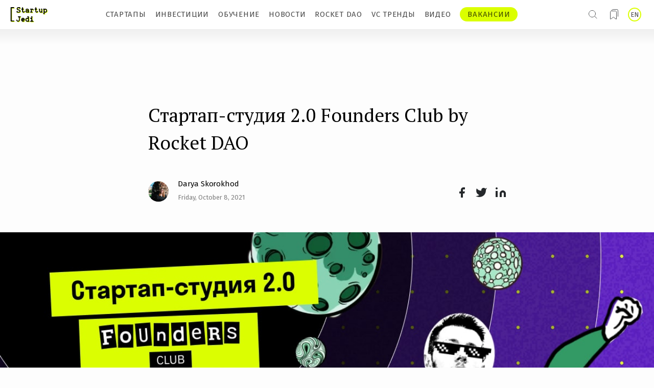

--- FILE ---
content_type: text/html; charset=utf-8
request_url: https://startupjedi.vc/ru/content/startap-studiya-20-founders-club-rocket-dao
body_size: 35291
content:
<!DOCTYPE html>
<html lang="ru" dir="ltr" prefix="og: http://ogp.me/ns# content: http://purl.org/rss/1.0/modules/content/ dc: http://purl.org/dc/terms/ foaf: http://xmlns.com/foaf/0.1/ rdfs: http://www.w3.org/2000/01/rdf-schema# sioc: http://rdfs.org/sioc/ns# sioct: http://rdfs.org/sioc/types# skos: http://www.w3.org/2004/02/skos/core# xsd: http://www.w3.org/2001/XMLSchema#">
<head>
  <link rel="profile" href="http://www.w3.org/1999/xhtml/vocab" />
  <link href="https://fonts.googleapis.com/css?family=Fira+Sans:300,400,500|PT+Serif:400,400i,700&display=swap&subset=cyrillic,cyrillic-ext" rel="stylesheet">
  <meta name="viewport" content="width=device-width, initial-scale=1.0">
  <meta http-equiv="Content-Type" content="text/html; charset=utf-8" />
<link href="https://startupjedi.vc/content/startup-studio-20-founders-club-rocket-dao" rel="alternate" hreflang="en" />
<link href="https://startupjedi.vc/ru/content/startap-studiya-20-founders-club-rocket-dao" rel="alternate" hreflang="ru" />
<script src="https://www.recaptcha.net/recaptcha/api.js?hl=ru" async="async" defer="defer"></script>
<meta about="/ru/editor/ala-minko" typeof="skos:Concept" property="rdfs:label skos:prefLabel" content="Ala Minko" />
<link rel="shortcut icon" href="https://startupjedi.vc/sites/default/files/favicon.ico" type="image/vnd.microsoft.icon" />
<meta name="robots" content="index, follow" />
<meta name="description" content="Мы рады анонсировать измененный прогрессивный формат: Founders Club 2.0 — стартап-студию новой волны, созданную в рамках экосистемы Rocket DAO!" />
<meta name="generator" content="Drupal 7 (https://www.drupal.org)" />
<link rel="canonical" href="https://startupjedi.vc/ru/content/startap-studiya-20-founders-club-rocket-dao" />
<link rel="shortlink" href="https://startupjedi.vc/ru/node/1388" />
<meta property="og:site_name" content="Startup Jedi | СМИ про стартапы, инвестиции и тенденции венчурного рынка" />
<meta property="og:type" content="article" />
<meta property="og:url" content="https://startupjedi.vc/ru/content/startap-studiya-20-founders-club-rocket-dao" />
<meta property="og:title" content="Стартап-студия 2.0 Founders Club by Rocket DAO" />
<meta property="og:description" content="Мы рады анонсировать измененный прогрессивный формат: Founders Club 2.0 — стартап-студию новой волны, созданную в рамках экосистемы Rocket DAO!" />
<meta property="og:updated_time" content="2021-12-09T11:20:17+03:00" />
<meta property="og:image" content="https://startupjedi.vc/sites/default/files/field/image/rocketdao_news_digest_-_may_847-min.jpg" />
  <title>Стартап-студия 2.0 Founders Club by Rocket DAO</title>
  <link type="text/css" rel="stylesheet" href="https://startupjedi.vc/sites/default/files/css/css_lQaZfjVpwP_oGNqdtWCSpJT1EMqXdMiU84ekLLxQnc4.css" media="all" />
<link type="text/css" rel="stylesheet" href="https://startupjedi.vc/sites/default/files/css/css_IlEPbEtF0T2RN4d8M0BY-k3PZJzGv0z3RWBs8T3ZpEM.css" media="all" />
<link type="text/css" rel="stylesheet" href="https://startupjedi.vc/sites/default/files/css/css_PGbJgHCUCBf4dg7K9Kt8aAwsApndP4GZ9RuToPy3-Fk.css" media="all" />
<link type="text/css" rel="stylesheet" href="https://startupjedi.vc/sites/all/modules/popup/popup.css?r8kig2" media="all" />
<link type="text/css" rel="stylesheet" href="https://startupjedi.vc/sites/default/files/css/css_vobL9Ccjf12BLuvF0sn3k5LVXj9pG0q2FH1TKaxBVx8.css" media="all" />
<link type="text/css" rel="stylesheet" href="//maxcdn.bootstrapcdn.com/font-awesome/4.7.0/css/font-awesome.min.css" media="all" />
<link type="text/css" rel="stylesheet" href="https://startupjedi.vc/sites/default/files/css/css_Te5mICxTFJeP0FGrWvaRPK-hDtV5ylvZHCh7KBYetW0.css" media="all" />

    <link rel="apple-touch-icon" sizes="180x180" href="/apple-touch-icon.png">
    <link rel="icon" type="image/png" sizes="32x32" href="/favicon-32x32.png">
    <link rel="icon" type="image/png" sizes="16x16" href="/favicon-16x16.png">
    <link rel="manifest" href="/site.webmanifest">
    <link rel="mask-icon" href="/safari-pinned-tab.svg" color="#6c7577">
    <meta name="msapplication-TileColor" content="#fffefe">
    <meta name="theme-color" content="#ffffff">


    <!-- HTML5 element support for IE6-8 -->
  <!--[if lt IE 9]>
    <script src="https://cdn.jsdelivr.net/html5shiv/3.7.3/html5shiv-printshiv.min.js"></script>
  <![endif]-->
    <script src="https://ajax.googleapis.com/ajax/libs/jquery/2.2.0/jquery.min.js"></script>
  <script src="//code.jquery.com/jquery-1.10.2.min.js"></script>
<script>window.jQuery || document.write("<script src='/sites/all/modules/jquery_update/replace/jquery/1.10/jquery.min.js'>\x3C/script>")</script>
<script src="https://startupjedi.vc/sites/default/files/js/js_Hfha9RCTNm8mqMDLXriIsKGMaghzs4ZaqJPLj2esi7s.js"></script>
<script src="https://startupjedi.vc/sites/default/files/js/js_FVhN18bbqzYEkTilvl31hOmd8NQtZUZya3wnwWYKd_Y.js"></script>
<script src="https://startupjedi.vc/sites/all/modules/popup/popup.js?r8kig2"></script>
<script src="https://startupjedi.vc/sites/default/files/js/js_SziDTVo5ZGFca3R5KV79YvNMN7wITuAMzNGSme60DWE.js"></script>
<script>window.a2a_config=window.a2a_config||{};window.da2a={done:false,html_done:false,script_ready:false,script_load:function(){var a=document.createElement('script'),s=document.getElementsByTagName('script')[0];a.type='text/javascript';a.async=true;a.src='https://static.addtoany.com/menu/page.js';s.parentNode.insertBefore(a,s);da2a.script_load=function(){};},script_onready:function(){da2a.script_ready=true;if(da2a.html_done)da2a.init();},init:function(){for(var i=0,el,target,targets=da2a.targets,length=targets.length;i<length;i++){el=document.getElementById('da2a_'+(i+1));target=targets[i];a2a_config.linkname=target.title;a2a_config.linkurl=target.url;if(el){a2a.init('page',{target:el});el.id='';}da2a.done=true;}da2a.targets=[];}};(function ($){Drupal.behaviors.addToAny = {attach: function (context, settings) {if (context !== document && window.da2a) {if(da2a.script_ready)a2a.init_all();da2a.script_load();}}}})(jQuery);a2a_config.callbacks=a2a_config.callbacks||[];a2a_config.callbacks.push({ready:da2a.script_onready});a2a_config.overlays=a2a_config.overlays||[];a2a_config.templates=a2a_config.templates||{};</script>
<script src="https://startupjedi.vc/sites/default/files/js/js_swF_lBTqpwq1-PcqxeagP4jKr1fvsK_gDB5Jp94hpU0.js"></script>
<script src="https://startupjedi.vc/sites/default/files/js/js_DzqesLsGDWZQm-7B5wHcxXyK7cp7ovpzDt9-bVKaecA.js"></script>
<script src="https://startupjedi.vc/sites/default/files/js/js_oYVKp-cluFZQnjxYMtXDmhZY3bwT8PYHYk6oiRMAQDw.js"></script>
<script>jQuery.extend(Drupal.settings, {"basePath":"\/","pathPrefix":"ru\/","setHasJsCookie":0,"ajaxPageState":{"theme":"v1","theme_token":"_7fkQaPZ_djj9hCSaIKJYZaAID0VGgd8Bok6inPU3EA","jquery_version":"1.10","js":{"0":1,"sites\/all\/themes\/bootstrap\/js\/bootstrap.js":1,"\/\/code.jquery.com\/jquery-1.10.2.min.js":1,"1":1,"misc\/jquery-extend-3.4.0.js":1,"misc\/jquery-html-prefilter-3.5.0-backport.js":1,"misc\/jquery.once.js":1,"misc\/drupal.js":1,"sites\/all\/modules\/jquery_update\/replace\/ui\/external\/jquery.cookie.js":1,"sites\/all\/modules\/jquery_update\/replace\/misc\/jquery.form.min.js":1,"misc\/ajax.js":1,"sites\/all\/modules\/jquery_update\/js\/jquery_update.js":1,"sites\/all\/modules\/popup\/popup.js":1,"sites\/all\/modules\/dlike\/dlike.js":1,"sites\/all\/modules\/captcha\/captcha.js":1,"misc\/form.js":1,"sites\/all\/themes\/bootstrap\/js\/misc\/_collapse.js":1,"sites\/all\/themes\/bootstrap\/js\/misc\/_progress.js":1,"sites\/all\/modules\/field_group\/field_group.js":1,"sites\/all\/modules\/fivestar\/js\/fivestar.js":1,"2":1,"sites\/all\/modules\/webform\/js\/webform.js":1,"sites\/all\/themes\/v1\/bootstrap\/js\/affix.js":1,"sites\/all\/themes\/v1\/bootstrap\/js\/alert.js":1,"sites\/all\/themes\/v1\/bootstrap\/js\/button.js":1,"sites\/all\/themes\/v1\/bootstrap\/js\/carousel.js":1,"sites\/all\/themes\/v1\/bootstrap\/js\/collapse.js":1,"sites\/all\/themes\/v1\/bootstrap\/js\/dropdown.js":1,"sites\/all\/themes\/v1\/bootstrap\/js\/modal.js":1,"sites\/all\/themes\/v1\/bootstrap\/js\/tooltip.js":1,"sites\/all\/themes\/v1\/bootstrap\/js\/popover.js":1,"sites\/all\/themes\/v1\/bootstrap\/js\/scrollspy.js":1,"sites\/all\/themes\/v1\/bootstrap\/js\/tab.js":1,"sites\/all\/themes\/v1\/bootstrap\/js\/transition.js":1,"sites\/all\/themes\/bootstrap\/js\/misc\/ajax.js":1},"css":{"modules\/system\/system.base.css":1,"sites\/all\/modules\/date\/date_api\/date.css":1,"sites\/all\/modules\/date\/date_popup\/themes\/datepicker.1.7.css":1,"modules\/field\/theme\/field.css":1,"sites\/all\/modules\/logintoboggan\/logintoboggan.css":1,"modules\/node\/node.css":1,"sites\/all\/modules\/youtube\/css\/youtube.css":1,"sites\/all\/modules\/views\/css\/views.css":1,"sites\/all\/modules\/ckeditor\/css\/ckeditor.css":1,"sites\/all\/modules\/ctools\/css\/ctools.css":1,"sites\/all\/modules\/popup\/popup.css":1,"sites\/all\/modules\/dlike\/dlike.css":1,"sites\/all\/modules\/taxonomy_access\/taxonomy_access.css":1,"modules\/locale\/locale.css":1,"sites\/all\/modules\/fivestar\/css\/fivestar.css":1,"sites\/all\/modules\/fivestar\/widgets\/basic\/basic.css":1,"sites\/all\/modules\/addtoany\/addtoany.css":1,"sites\/all\/modules\/webform\/css\/webform.css":1,"\/\/maxcdn.bootstrapcdn.com\/font-awesome\/4.7.0\/css\/font-awesome.min.css":1,"sites\/all\/themes\/v1\/css\/style.css":1}},"popup":{"effects":{"show":{"default":"this.body.show();","fade":"\n        if (this.opacity){\n          this.body.fadeTo(\u0027medium\u0027,this.opacity);\n        }else{\n          this.body.fadeIn(\u0027medium\u0027);\n        }","slide-down":"this.body.slideDown(\u0027medium\u0027)","slide-down-fade":"\n        this.body.animate(\n          {\n            height:\u0027show\u0027,\n            opacity:(this.opacity ? this.opacity : \u0027show\u0027)\n          }, \u0027medium\u0027\n        );"},"hide":{"default":"this.body.hide();","fade":"this.body.fadeOut(\u0027medium\u0027);","slide-down":"this.body.slideUp(\u0027medium\u0027);","slide-down-fade":"\n        this.body.animate(\n          {\n            height:\u0027hide\u0027,\n            opacity:\u0027hide\u0027\n          }, \u0027medium\u0027\n        );"}},"linger":"750","delay":"0"},"urlIsAjaxTrusted":{"\/ru\/search":true,"\/ru\/ajax_mail_register_ajax":true,"\/ru\/content\/startap-studiya-20-founders-club-rocket-dao":true},"ajax":{"edit-submit":{"event":"mousedown","keypress":true,"prevent":"click","url":"\/ru\/ajax_mail_register_ajax","submit":{"_triggering_element_name":"op","_triggering_element_value":"\u041f\u0440\u043e\u0434\u043e\u043b\u0436\u0438\u0442\u044c"}}},"field_group":{"div":"default","html-element":"full"},"bootstrap":{"anchorsFix":"0","anchorsSmoothScrolling":"0","formHasError":1,"popoverEnabled":1,"popoverOptions":{"animation":1,"html":0,"placement":"right","selector":"","trigger":"click","triggerAutoclose":1,"title":"","content":"","delay":0,"container":"body"},"tooltipEnabled":1,"tooltipOptions":{"animation":1,"html":0,"placement":"auto left","selector":"","trigger":"hover focus","delay":0,"container":"body"}}});</script>
</head>
<body class="html not-front not-logged-in no-sidebars page-node page-node- page-node-1388 node-type-article i18n-ru">
  <div id="skip-link">
    <a href="#main-content" class="element-invisible element-focusable">Skip to main content</a>
  </div>
    
<script>
    $(function () {
        init();
        init_mobile();


        function removeActiveItem(e) {
            let item = $(e);
            for (let i = 0; i < item.length; i++) {
                $(item[i]).removeClass('active')
            }
        }

        function init() {
            $(document).mouseup(function (e) {
                var div = $(".block-link-new-menu .block-item-menu");
                if (!div.is(e.target)
                    && div.has(e.target).length === 0) {
                    removeActiveItem('.block-link-new-menu .block-item-menu');
                }
            });
            let item = $('.block-link-new-menu .block-item-menu a.item');
            for (let i = 0; i < item.length; i++) {
                item[i].onclick = function () {

                    if (!$(this).parent().hasClass('active')) {
                        removeActiveItem('.block-link-new-menu .block-item-menu')
                        $(this).parent().addClass('active');
                    } else {
                        $(this).parent().removeClass('active');
                    }

                }
            }
        }


        function init_mobile() {

            $(document).mouseup(function (e) {
                var div = $(".block-button-hamburger");
                if (!div.is(e.target)
                    && div.has(e.target).length === 0) {
                    removeActiveItem('.block-button-hamburger');
                }
            });

            $('.block-button-hamburger .button-hamburger')[0].onclick = function () {
                if (!$(this).parent().hasClass('active')) {
                    if($width < 901) {
                        if (pageYOffset == 0) {
                            $('.top-header-row').removeClass('active');
                        }
                    }
                    $(this).parent().addClass('active');
                    $('#logo_top_menu').addClass('active');
                    $('html, body').css('overflow', 'hidden');
                } else {
                    $width = $(window).width();
                    if($width < 901) {
                        if (pageYOffset == 0) {
                            $('.top-header-row').addClass('active');
                        }
                    }
                    $(this).parent().removeClass('active');
                    $('#logo_top_menu').removeClass('active');
                    $('html, body').css('overflow', '');
                }
            }

            $(document).mouseup(function (e) {
                var div = $(".block-new-menu-mobile .block-item-menu");
                if (!div.is(e.target)
                    && div.has(e.target).length === 0) {
                    removeActiveItem('.block-new-menu-mobile .block-item-menu');
                }
            });
            let item = $('.block-new-menu-mobile .block-item-menu a.item');
            for (let i = 0; i < item.length; i++) {
                item[i].onclick = function () {

                    if (!$(this).parent().hasClass('active')) {
                        removeActiveItem('.block-new-menu-mobile .block-item-menu')
                        $(this).parent().addClass('active');
                    } else {
                        $(this).parent().removeClass('active');
                    }

                }
            }
        }


    })
</script>

<!-- START Регистрация -->
<div id="login-popup" class="login-popup-wrapper">
<div class="login-popup-container">
<div class='close-button' onclick="hideLoginPopup()"></div>


	<div class="login-popup-content">
	                   <div class="login-title join">Присоединяйтесь к Startup Jedi!</div>
                <div class="login-title welcome">Мы рады видеть Вас снова!</div>
                <div class="login-subtitle">Чтобы прочитать эту статью, получить неограниченный доступ к другим материалам портала и добавлять понравившиеся в закладки</div>
            		                <div class="form-item form-type-ulogin-widget form-group">
            <div id="ulogin" class="ulogin-processed">
                <div class="ulogin-buttons-container">
                    <div class="ulogin-button-facebook" style="cursor: pointer;" onClick="window.location='https://www.facebook.com/dialog/oauth?client_id=152827133728221&redirect_uri=https://startupjedi.vc/login_by_services&response_type=code&scope=email'"></div>
                    <div class="ulogin-button-google" role="button" title="Google" style="cursor: pointer;"  onClick="window.location='https://accounts.google.com/o/oauth2/auth?redirect_uri=https://startupjedi.vc/login_by_services?service=google&response_type=code&client_id=702436359393-etj1q837dsbk1eqv572gned5eto3tula.apps.googleusercontent.com&scope=https://www.googleapis.com/auth/userinfo.email https://www.googleapis.com/auth/userinfo.profile'"></div>
                </div>
            </div>
        </div>
		<!-- кнопка, вызывающая попап реги по мэйлу -->
		<div class='ulogin-buttons-container'>
		    <div class='ulogin-button-mail' onclick="handleEmailReg()">
			                            <span class='join'>Авторизируйтесь через почту</span>
                        <span class='welcome'>Войти через email</span>
                    			</div>
		</div>
		<div class='login-link join'>
		                      У вас уже есть аккаунт? <span onclick="openWelcome()">Да, есть</span>
                		</div>
		<div class='login-link welcome'>
        	                    У вас еще нет аккаунта? <span onclick="openJoin()">Создайте сейчас</span>
                        </div>
		                <div class="login-subtitle">Для совершенствования работы нашего ресурса, мы используем данные о поведении пользователей для внутреннего анализа.<br/>
                                    Мы никогда не станем передавать ваши личные данные третьим лицам.</div>
            	</div>

	 <!-- попап регистрации по мэйлу -->
	<div id="email-register-modal">
        <div class="enter-mail-popup">
        	                    <div class="login-title">Войти через почту</div>
                    <div class="login-subtitle">Введите адрес своей электронной почты, чтобы создать аккаунт.</div>
                    		<form class="user-info-from-cookie" enctype="multipart/form-data" action="/ru/content/startap-studiya-20-founders-club-rocket-dao" method="post" id="user-register-form" accept-charset="UTF-8"><div><div id="ajax-forms-messages"></div><input type="hidden" name="form_build_id" value="form-JN_WneEsZ5McN6_R9DVRvv7qpIbap9YwPLqqwhbLbtA" />
<input type="hidden" name="form_id" value="user_register_form" />
<div class="required-fields group-settings-wrapper field-group-div"><div class="required-fields right-side-wrapper field-group-div"><div id="edit-account" class="form-wrapper form-group"><input class="username" title="Spaces are allowed; punctuation is not allowed except for periods, hyphens, apostrophes, and underscores." data-toggle="tooltip" type="hidden" name="name" value="email_registration_s5P6MEa2oZ" />
<div class="form-item form-item-mail form-type-textfield form-group"> <label class="control-label" for="edit-mail">Ваша почта <span class="form-required" title="This field is required.">*</span></label>
<input class="form-control form-text required" title="A valid e-mail address. All e-mails from the system will be sent to this address. The e-mail address is not made public and will only be used if you wish to receive a new password or wish to receive certain news or notifications by e-mail." data-toggle="tooltip" type="text" id="edit-mail" name="mail" value="" size="60" maxlength="254" /></div><input type="hidden" name="timezone" value="Europe/Moscow" />
</div></div></div><fieldset  class="captcha panel panel-default form-wrapper">
          <legend class="panel-heading">
      <span class="panel-title fieldset-legend">CAPTCHA</span>
    </legend>
          <div class="panel-body">
    <div class="help-block">Этот вопрос предназначен для проверки того, являетесь ли вы человеком, и для предотвращения автоматической рассылки спама.</div>    <input type="hidden" name="captcha_sid" value="40047723" />
<input type="hidden" name="captcha_token" value="9f3999ab010187c6bc1d29224e864602" />
<input type="hidden" name="captcha_response" value="Google no captcha" />
<div class="g-recaptcha" data-sitekey="6LdFbO0ZAAAAAEvEMhjlbh5eCqNgwSr4eR6B9x0k" data-theme="light" data-type="image"></div><input type="hidden" name="captcha_cacheable" value="1" />
  </div>
  </fieldset>
<div class="form-actions form-wrapper form-group" id="edit-actions"><button type="submit" id="edit-submit" name="op" value="Продолжить" class="btn btn-default form-submit">Продолжить</button>
</div></div></form>    		<div class='login-link'>
                                        <span onclick="backToMain()">Другие варианты авторизации</span>
                                </div>
        </div>

        <div class="check-inbox-popup">
                                <div class="login-title">Проверьте почту</div>
                    <div class="login-subtitle">Мы только что выслали волшебную ссылку на ваш адрес name@email.com. Чтобы завершить создание аккаунта, перейдите по ней.</div>
                            <button onclick="hideLoginPopup()">OK</button>
        </div>

	</div>

    <!-- попап логина по мэйлу -->
    <div id="email-login-modal">
                        <div class="login-title">Войти через почту</div>
                    <div class="mail-login-wrapper">
            <form action="/ru/content/startap-studiya-20-founders-club-rocket-dao" method="post" id="user-login" accept-charset="UTF-8"><div><div class="form-item form-item-name form-type-textfield form-group"> <label class="control-label" for="edit-name--2">Ваша почта <span class="form-required" title="This field is required.">*</span></label>
<input class="form-control form-text required" title="You may login with either your assigned username or your e-mail address." data-toggle="tooltip" type="text" id="edit-name--2" name="name" value="" size="60" maxlength="60" /></div><div class="form-item form-item-pass form-type-password form-group"> <label class="control-label" for="edit-pass">Пароль <span class="form-required" title="This field is required.">*</span></label>
<input class="form-control form-text required" title="The password field is case sensitive." data-toggle="tooltip" type="password" id="edit-pass" name="pass" size="60" maxlength="128" /></div><input type="hidden" name="form_build_id" value="form-vR3jmdy0xlKvrB8dhrVi9rHDMG8JQgY-lC9VFBwB13E" />
<input type="hidden" name="form_id" value="user_login" />
<div class="login-forgot"><a href="/ru/user/password">Request new password</a></div><div class="form-actions form-wrapper form-group" id="edit-actions--2"><button type="submit" id="edit-submit--2" name="op" value="Войти" class="btn btn-default form-submit">Войти</button>
</div></div></form>        </div>
                        <a class="forgot-pass-title" href="https://startupjedi.vc/user/password?name=" target="_blank">
                    Забыли пароль?
                </a>
            
        <div class='login-link'>
                                <span onclick="backToMain()">Другие варианты авторизации</span>
                        </div>
    </div>

</div>
</div>
<!-- END Регистрация -->
<!-- START Попап поделиться видео -->
<div id="sharing-video-popup" class="login-popup-wrapper">
    <div class="login-popup-container">
        <div class='close-button' onclick="hideElement('sharing-video-popup')"></div>
        <div class="login-popup-content">
                            <div class="login-title welcome">Поделиться видео</div>
                <div class="login-subtitle">Привет! Понравилось видео? Супер!<br>Клик по иконке позволит быстро поделиться им.</div>
                        <div class="subscribe">
                    <span id="copiedtoclipboardPopup">
                                                    Ссылка скопирована
                                            </span>
                <a id="sharing-video-popup-telegram" href="#" target="_blank">
                    <svg width="22" height="23" viewBox="0 0 22 23" fill="none" xmlns="https://www.w3.org/2000/svg">
                        <path fill-rule="evenodd" clip-rule="evenodd" d="M11.0005 22.7109C17.0755 22.7109 22 17.7861 22 11.711C22 5.63581 17.0755 0.710938 11.0005 0.710938C4.92447 0.710938 0 5.63581 0 11.711C0 17.7861 4.92447 22.7109 11.0005 22.7109ZM3.39265 11.0025C3.24469 11.0598 3.12107 11.138 3.05487 11.288V11.498C3.13177 11.6527 3.2661 11.727 3.42282 11.7846C3.92705 11.9705 4.4303 12.1582 4.93452 12.3458C5.37937 12.5113 5.82422 12.6769 6.26907 12.8414C6.35473 12.8732 6.3995 12.919 6.42676 13.0088C6.80347 14.2299 7.18504 15.4497 7.56565 16.6695C7.67662 17.0238 7.94041 17.1042 8.22659 16.8717C8.46508 16.6783 8.70259 16.4846 8.9401 16.2908C9.23796 16.048 9.53583 15.8051 9.83466 15.5631C10.1062 15.3426 10.3077 15.3396 10.5929 15.5464C10.995 15.8381 11.397 16.13 11.8 16.4219C12.3879 16.8492 12.9768 17.2763 13.5657 17.703C13.8811 17.932 14.1488 17.8297 14.2306 17.4475C14.2851 17.1952 14.3367 16.9423 14.3883 16.6895C14.4175 16.5492 14.4457 16.4088 14.4749 16.2685C14.8302 14.5598 15.1855 12.8513 15.5408 11.1428C15.6381 10.6735 15.7364 10.2043 15.8338 9.73514C16.0528 8.68378 16.2718 7.63243 16.4899 6.58095C16.5337 6.36872 16.4285 6.17412 16.2261 6.13726C16.1229 6.11844 16.0002 6.14477 15.899 6.1837C13.2309 7.21023 10.5637 8.23846 7.89661 9.26665C6.39561 9.84533 4.89462 10.4241 3.39265 11.0025Z" fill="#25282B"/>
                    </svg>
                </a>
                <a id="sharing-video-popup-twitter" href="#" target="_blank">
                    <svg width="23" height="19" viewBox="0 0 23 19" fill="none" xmlns="https://www.w3.org/2000/svg">
                        <path d="M22.4459 0.927782C21.5114 1.58699 20.4766 2.09117 19.3816 2.42092C18.7938 1.74512 18.0127 1.26612 17.1438 1.04872C16.275 0.831324 15.3603 0.886009 14.5236 1.20538C13.6868 1.52476 12.9683 2.09341 12.4653 2.83443C11.9622 3.57546 11.6989 4.4531 11.7109 5.34865V6.32456C9.99587 6.36904 8.29646 5.98867 6.76402 5.21734C5.23158 4.44602 3.91369 3.30767 2.92771 1.90369C2.92771 1.90369 -0.975929 10.6869 7.80726 14.5905C5.7974 15.9548 3.40313 16.6389 0.975891 16.5423C9.75908 21.4219 20.4941 16.5423 20.4941 5.31938C20.4932 5.04754 20.4671 4.77638 20.416 4.50937C21.412 3.52711 22.1149 2.28694 22.4459 0.927782Z" fill="#25282B"/>
                    </svg>
                </a>
                <a id="sharing-video-popup-linkedin" href="#" target="_blank">
                    <svg width="24" height="24" viewBox="0 0 24 24" fill="none" xmlns="https://www.w3.org/2000/svg">
                        <path d="M16.0364 7.80713C17.5894 7.80713 19.0788 8.42404 20.1769 9.52215C21.275 10.6203 21.8919 12.1096 21.8919 13.6626V20.494H17.9882V13.6626C17.9882 13.1449 17.7826 12.6485 17.4166 12.2824C17.0505 11.9164 16.5541 11.7108 16.0364 11.7108C15.5188 11.7108 15.0223 11.9164 14.6563 12.2824C14.2902 12.6485 14.0846 13.1449 14.0846 13.6626V20.494H10.181V13.6626C10.181 12.1096 10.7979 10.6203 11.896 9.52215C12.9941 8.42404 14.4835 7.80713 16.0364 7.80713Z" fill="#25282B"/>
                        <path d="M6.27736 8.7832H2.37372V20.4941H6.27736V8.7832Z" fill="#25282B"/>
                        <path d="M4.32554 5.8553C5.4035 5.8553 6.27736 4.98144 6.27736 3.90348C6.27736 2.82552 5.4035 1.95166 4.32554 1.95166C3.24758 1.95166 2.37372 2.82552 2.37372 3.90348C2.37372 4.98144 3.24758 5.8553 4.32554 5.8553Z" fill="#25282B"/>
                    </svg>
                </a>
                <a id="sharing-video-popup-facebook" href="#" target="_blank">
                    <svg width="12" height="21" viewBox="0 0 12 21" fill="none" xmlns="https://www.w3.org/2000/svg">
                        <path d="M11.4101 0.95166H8.48239C7.18825 0.95166 5.94712 1.46575 5.03203 2.38085C4.11693 3.29594 3.60284 4.53707 3.60284 5.83121V8.75894H0.67511V12.6626H3.60284V20.4699H7.50648V12.6626H10.4342L11.4101 8.75894H7.50648V5.83121C7.50648 5.57238 7.6093 5.32416 7.79232 5.14114C7.97534 4.95812 8.22356 4.8553 8.48239 4.8553H11.4101V0.95166Z" fill="#25282B"/>
                    </svg>
                </a>
                <a href="javascript:void(0);" onclick="urltoclipboardPopup()">
                    <svg width="21" height="21" viewBox="0 0 21 21" fill="none" xmlns="https://www.w3.org/2000/svg">
                        <g clip-path="url(#clip0)">
                            <path d="M16.9323 7.91357H9.43229C8.51182 7.91357 7.76562 8.65977 7.76562 9.58024V17.0802C7.76562 18.0007 8.51182 18.7469 9.43229 18.7469H16.9323C17.8528 18.7469 18.599 18.0007 18.599 17.0802V9.58024C18.599 8.65977 17.8528 7.91357 16.9323 7.91357Z" stroke="#25282B" stroke-width="2.5" stroke-linecap="round" stroke-linejoin="round"/>
                            <path d="M4.43231 12.9134H3.59898C3.15695 12.9134 2.73303 12.7378 2.42047 12.4253C2.10791 12.1127 1.93231 11.6888 1.93231 11.2467V3.74674C1.93231 3.30472 2.10791 2.88079 2.42047 2.56823C2.73303 2.25567 3.15695 2.08008 3.59898 2.08008H11.099C11.541 2.08008 11.9649 2.25567 12.2775 2.56823C12.5901 2.88079 12.7656 3.30472 12.7656 3.74674V4.58008" stroke="#25282B" stroke-width="2.5" stroke-linecap="round" stroke-linejoin="round"/>
                        </g>
                        <defs>
                            <clipPath id="clip0">
                                <rect width="20" height="20" fill="white" transform="translate(0.265625 0.413574)"/>
                            </clipPath>
                        </defs>
                    </svg>
                </a>
                <script>
                    function urltoclipboardPopup() {
                        var copyText = document.getElementById("urltoclipboardPopup");
                        copyText.select();
                        document.execCommand("copy");
                        $("#copiedtoclipboardPopup").show();
                        setTimeout(function() { $("#copiedtoclipboardPopup").hide('slow'); }, 2000);
                    }
                </script>

                <input type="text" readonly value="" id="urltoclipboardPopup" style="opacity: 0;">

            </div>
        </div>
    </div>
</div>
</div>
<!-- END Попап поделиться видео -->


<div class="block-new-menu-blog">
    <div class="block-first-menu">
        <div id="logo_top_menu" class="block-logo-new-menu">
            <a href="https://startupjedi.vc/ru">
                <img class="logo-desc" src="https://startupjedi.vc/sites/all/themes/v1/assets/header/startup-jedi-logo.svg" alt="">
                <img class="logo-mob" src="https://startupjedi.vc/sites/all/themes/v1/assets/header/startup-jedi-logo-mob.svg" alt="">
            </a>
        </div>

        <div class="menu-wrapper desc-hide" >
            <div id='search-wrapper' class="search-wrapper" onclick="openSearch()">
                  <div class="region region-seasrch">
    <section id="block-views-exp-search-page-page" class="block block-views clearfix">

      
  <form action="/ru/search" method="get" id="views-exposed-form-search-page-page" accept-charset="UTF-8"><div><div class="views-exposed-form">
  <div class="views-exposed-widgets clearfix">
          <div id="edit-keys-wrapper" class="views-exposed-widget views-widget-filter-keys">
                        <div class="views-widget">
          <div class="form-item form-item-keys form-type-textfield form-group"><input title="Enter the terms you wish to search for." placeholder="Начать поиск" class="form-control form-text" type="text" id="edit-keys" name="keys" value="" size="15" maxlength="128" /></div>        </div>
              </div>
                    <div class="views-exposed-widget views-submit-button">
      <button type="submit" id="edit-submit-search-page" name="" value="ok" class="btn btn-default form-submit">ok</button>
<input type="hidden" name="apply_filter" value="yes" />
    </div>
      </div>
</div>
</div></form>
</section>
  </div>
            </div>

              <div class="region region-header">
    <section id="block-locale-language" class="block block-locale clearfix">

      
  <ul class="language-switcher-locale-url"><li class="en first"><a href="/content/startup-studio-20-founders-club-rocket-dao" class="language-link" xml:lang="en" hreflang="en" title="Startup Studio 2.0. Founders Club by Rocket DAO">EN</a></li>
<li class="ru last active"><a href="/ru/content/startap-studiya-20-founders-club-rocket-dao" class="language-link active" xml:lang="ru" hreflang="ru" title="Стартап-студия 2.0 Founders Club by Rocket DAO">RU</a></li>
</ul>
</section>
  </div>

                                        <div class="bookmarks-wrapper" onclick="showElement('login-popup')""></div>
            
            <div class="block-button-hamburger-new-menu">
                <div class="block-button-hamburger">
                    <div class="button-hamburger">
                        <svg class="for-open" width="10" height="9" viewBox="0 0 10 9" fill="none" xmlns="https://www.w3.org/2000/svg">
                            <line y1="1.25" x2="10" y2="1.25" stroke="#4A4A4A"/>
                            <line y1="4.75" x2="10" y2="4.75" stroke="#4A4A4A"/>
                            <line y1="8.25" x2="10" y2="8.25" stroke="#4A4A4A"/>
                        </svg>
                        <svg class="for-close" width="38" height="38" viewBox="0 0 38 38" fill="none" xmlns="https://www.w3.org/2000/svg">
                            <rect width="38" height="38" fill="white"/>
                            <line x1="8.38871" y1="8.06979" x2="30.5204" y2="30.2015" stroke="black"/>
                            <line x1="30.5205" y1="8.77689" x2="8.38885" y2="30.9086" stroke="black"/>
                        </svg>

                    </div>
                    <div class="block-new-menu-mobile">

                                                      <div class="region region-navigation">
    
  <div class="block-link-new-menu"><div class="block-item-menu"><a href="/ru/STARTUP_OF_THE_DAY" title="" class="item">СТАРТАПЫ</a></div><div class="block-item-menu"><a href="/ru/INVESTOR_OF_THE_DAY" class="item">ИНВЕСТИЦИИ</a></div><div class="block-item-menu"><a href="/ru/EDUCATION" title="" class="item">ОБУЧЕНИЕ</a></div><div class="block-item-menu"><a href="/ru/NEWS" title="" class="item">НОВОСТИ</a></div><div class="block-item-menu"><a href="/ru/ROCKET_DAO" title="" class="item">ROCKET DAO</a></div><div class="block-item-menu"><a href="/ru/VC_TRENDS" class="item">VC ТРЕНДЫ</a></div><div class="block-item-menu"><a href="/ru/VIDEO" class="item">ВИДЕО</a></div><div class="block-item-menu"><a href="/ru/VACANCIES" class="menu-link-startupedia-ru menu-link-startupedia item">ВАКАНСИИ</a></div></div>
  </div>
                                                                                                                                    <div class="mob-menu-become-an-author" onclick="showElement('login-popup')">
                                    <span>Войти</span>
                                </div>
                                                                                        <div class="mob-menu-login" onclick="showElement('login-popup', 'join-popup')">
                                    <span>Создать аккаунт</span>
                                </div>
                                                    
                        
                        <div class="home-subscribe mob-menu-login">
                                                            <a href="https://t.me/Startup_Jedi_RU" target="_blank">
                                    <svg width="22" height="23" viewBox="0 0 22 23" fill="none" xmlns="http://www.w3.org/2000/svg">
                                        <path fill-rule="evenodd" clip-rule="evenodd" d="M11.0005 22.7109C17.0755 22.7109 22 17.7861 22 11.711C22 5.63581 17.0755 0.710938 11.0005 0.710938C4.92447 0.710938 0 5.63581 0 11.711C0 17.7861 4.92447 22.7109 11.0005 22.7109ZM3.39265 11.0025C3.24469 11.0598 3.12107 11.138 3.05487 11.288V11.498C3.13177 11.6527 3.2661 11.727 3.42282 11.7846C3.92705 11.9705 4.4303 12.1582 4.93452 12.3458C5.37937 12.5113 5.82422 12.6769 6.26907 12.8414C6.35473 12.8732 6.3995 12.919 6.42676 13.0088C6.80347 14.2299 7.18504 15.4497 7.56565 16.6695C7.67662 17.0238 7.94041 17.1042 8.22659 16.8717C8.46508 16.6783 8.70259 16.4846 8.9401 16.2908C9.23796 16.048 9.53583 15.8051 9.83466 15.5631C10.1062 15.3426 10.3077 15.3396 10.5929 15.5464C10.995 15.8381 11.397 16.13 11.8 16.4219C12.3879 16.8492 12.9768 17.2763 13.5657 17.703C13.8811 17.932 14.1488 17.8297 14.2306 17.4475C14.2851 17.1952 14.3367 16.9423 14.3883 16.6895C14.4175 16.5492 14.4457 16.4088 14.4749 16.2685C14.8302 14.5598 15.1855 12.8513 15.5408 11.1428C15.6381 10.6735 15.7364 10.2043 15.8338 9.73514C16.0528 8.68378 16.2718 7.63243 16.4899 6.58095C16.5337 6.36872 16.4285 6.17412 16.2261 6.13726C16.1229 6.11844 16.0002 6.14477 15.899 6.1837C13.2309 7.21023 10.5637 8.23846 7.89661 9.26665C6.39561 9.84533 4.89462 10.4241 3.39265 11.0025Z" fill="#25282B"/>
                                    </svg>
                                </a>
                                <a href="https://www.facebook.com/Startup.Jedi/" target="_blank">
                                    <svg width="12" height="21" viewBox="0 0 12 21" fill="none" xmlns="http://www.w3.org/2000/svg">
                                        <path d="M11.4101 0.95166H8.48239C7.18825 0.95166 5.94712 1.46575 5.03203 2.38085C4.11693 3.29594 3.60284 4.53707 3.60284 5.83121V8.75894H0.67511V12.6626H3.60284V20.4699H7.50648V12.6626H10.4342L11.4101 8.75894H7.50648V5.83121C7.50648 5.57238 7.6093 5.32416 7.79232 5.14114C7.97534 4.95812 8.22356 4.8553 8.48239 4.8553H11.4101V0.95166Z" fill="#25282B"/>
                                    </svg>
                                </a>
                                <a href="https://www.instagram.com/startupjedi.vc/" target="_blank">
                                    <svg width="21" height="21" viewBox="0 0 21 21" fill="none" xmlns="http://www.w3.org/2000/svg">
                                        <path fill-rule="evenodd" clip-rule="evenodd" d="M10.5 1.89263C13.3035 1.89263 13.6369 1.90313 14.7433 1.953C17.5888 2.08294 18.9171 3.4335 19.047 6.25931C19.0969 7.36575 19.1074 7.69781 19.1074 10.5013C19.1074 13.3048 19.0969 13.6369 19.047 14.7446C18.9171 17.5665 17.5914 18.9184 14.7433 19.0483C13.6369 19.0982 13.3048 19.1087 10.5 19.1087C7.6965 19.1087 7.36313 19.0969 6.25669 19.047C3.40463 18.9171 2.08294 17.5626 1.953 14.7433C1.90313 13.6356 1.89131 13.3035 1.89131 10.5C1.89131 7.6965 1.90312 7.36444 1.95431 6.25669C2.08294 3.43219 3.40987 2.08294 6.258 1.953C7.36444 1.90313 7.6965 1.89263 10.5 1.89263ZM5.10825 10.5C5.10825 13.4781 7.52194 15.8917 10.5 15.8917C13.4781 15.8917 15.8917 13.4781 15.8917 10.5C15.8917 7.52194 13.4768 5.10825 10.5 5.10825C7.52325 5.10825 5.10825 7.52194 5.10825 10.5ZM14.8457 4.89563C14.8457 5.59125 15.4101 6.15562 16.1057 6.15562C16.8013 6.15562 17.3657 5.59125 17.3657 4.89563C17.3657 4.2 16.8013 3.63562 16.1057 3.63562C15.4101 3.63562 14.8457 4.2 14.8457 4.89563ZM14.8299 20.937C18.6388 20.7624 20.7638 18.6467 20.937 14.8286C20.9882 13.7091 21 13.3521 21 10.5C21 7.64925 20.9882 7.29094 20.937 6.17006C20.7664 2.36119 18.6467 0.237562 14.8299 0.0629996C13.7091 0.0118121 13.3521 0 10.5 0C7.64794 0 7.29225 0.0118122 6.17137 0.0643122C2.35725 0.237562 0.238875 2.35462 0.0629996 6.17137C0.0118121 7.29094 0 7.64925 0 10.5C0 13.3521 0.0118121 13.7091 0.0629996 14.8286C0.238875 18.6427 2.35462 20.7624 6.17137 20.937C7.29225 20.9882 7.64794 21 10.5 21C13.3521 21 13.7091 20.9882 14.8299 20.937ZM14.0002 10.5C14.0002 12.4333 12.4331 14.0004 10.4998 14.0004C8.56644 14.0004 6.99932 12.4333 6.99932 10.5C6.99932 8.5667 8.56644 6.99957 10.4998 6.99957C12.4331 6.99957 14.0002 8.5667 14.0002 10.5Z" fill="black"/>
                                    </svg>
                                </a>
                                <a href="https://twitter.com/startup_jedi" target="_blank">
                                    <svg width="23" height="19" viewBox="0 0 23 19" fill="none" xmlns="http://www.w3.org/2000/svg">
                                        <path d="M22.4459 0.927782C21.5114 1.58699 20.4766 2.09117 19.3816 2.42092C18.7938 1.74512 18.0127 1.26612 17.1438 1.04872C16.275 0.831324 15.3603 0.886009 14.5236 1.20538C13.6868 1.52476 12.9683 2.09341 12.4653 2.83443C11.9622 3.57546 11.6989 4.4531 11.7109 5.34865V6.32456C9.99587 6.36904 8.29646 5.98867 6.76402 5.21734C5.23158 4.44602 3.91369 3.30767 2.92771 1.90369C2.92771 1.90369 -0.975929 10.6869 7.80726 14.5905C5.7974 15.9548 3.40313 16.6389 0.975891 16.5423C9.75908 21.4219 20.4941 16.5423 20.4941 5.31938C20.4932 5.04754 20.4671 4.77638 20.416 4.50937C21.412 3.52711 22.1149 2.28694 22.4459 0.927782Z" fill="#25282B"/>
                                    </svg>
                                </a>
                                <a href="https://www.youtube.com/channel/UCxSo8B1EHEKhwcYsbGUuL1g" target="_blank">
                                    <svg width="250" height="250" viewBox="0 0 250 250" fill="none" xmlns="http://www.w3.org/2000/svg">
                                        <path d="M45 20C31.2 20 20 31.2 20 45V205C20 218.8 31.2 230 45 230H205C218.8 230 230 218.8 230 205V45C230 31.2 218.8 20 205 20H45ZM75 40H87.002L95 60L102.998 40H115L100 75V95H90V74.9512C87 66.9012 77.05 45.05 75 40ZM125 55C129.45 55 133.85 56.3461 136.65 59.7461C138.8 62.1961 140 66.1477 140 71.3477V78.6523C140 83.8523 139.004 87.4523 136.904 89.9023C134.104 93.2523 129.45 95 125 95C120.55 95 116.003 93.2523 113.203 89.9023C111.053 87.4523 110 83.8523 110 78.6523V71.3965C110 66.1965 111.15 62.1961 113.35 59.7461C116.15 56.3461 119.95 55 125 55ZM145 55H155V85C155.25 86.35 156.697 86.9531 158.047 86.9531C160.097 86.9531 162.7 84.5543 165 81.9043V55H175V95H165V88.0957C160.95 92.0457 157.499 95.0035 152.949 94.8535C149.649 94.7535 147.351 93.5523 146.201 91.1523C145.501 89.7523 145 87.4992 145 84.1992V55ZM125 63.0957C124.312 63.0957 123.654 63.2465 123.057 63.5059C122.459 63.7652 121.918 64.1371 121.465 64.5996C121.012 65.0621 120.645 65.6113 120.391 66.2207C120.137 66.8301 120 67.5031 120 68.2031V82.2461C120 83.6461 120.559 84.9246 121.465 85.8496C121.918 86.3121 122.459 86.684 123.057 86.9434C123.654 87.2027 124.312 87.3535 125 87.3535C125.688 87.3535 126.346 87.2027 126.943 86.9434C128.736 86.1652 130 84.3461 130 82.2461V68.2031C130 65.4031 127.75 63.0957 125 63.0957ZM124.951 110H125.049C125.049 110 158.596 110.002 180.996 111.602C184.146 111.952 190.951 112.002 197.051 118.252C201.851 122.952 203.398 133.75 203.398 133.75C203.398 133.75 205 141.403 205 154.053V165.898C205 178.548 203.398 186.201 203.398 186.201C203.398 186.201 201.851 196.999 197.051 201.699C190.951 207.949 184.146 208 180.996 208.35C158.596 209.95 125 210 125 210C125 210 83.3957 209.598 70.5957 208.398C67.0457 207.748 59.0492 207.948 52.9492 201.748C48.1492 196.998 46.6016 186.201 46.6016 186.201C46.6016 186.201 45 178.548 45 165.898V154.053C45 141.403 46.6016 133.75 46.6016 133.75C46.6016 133.75 48.1492 122.952 52.9492 118.252C59.0492 112.002 65.8539 111.952 69.0039 111.602C91.4039 110.002 124.951 110 124.951 110ZM60 130V139.893H70V190H80V139.893H90V130H60ZM125 130V190H135V183.75C138.155 187.655 142.265 190 145.625 190C149.385 190 152.666 187.977 153.926 184.102C154.521 182.007 154.96 180.05 155 175.625V161.875C155 156.935 154.331 153.213 153.701 151.113C152.441 147.208 149.39 145.025 145.625 145C140.725 144.965 138.75 147.5 135 151.875V130H125ZM90 145V178.428C90 182.038 90.5023 184.46 91.1523 186.045C92.2523 188.615 94.4953 190 97.6953 190C101.345 190 106.05 187.429 110 183.174V190H120V145H110V176.348C107.8 179.268 104.598 181.445 102.598 181.445C101.298 181.445 100.25 180.898 100 179.463V145H90ZM175.146 145C170.106 145 166.17 146.585 163.32 149.58C161.22 151.79 160 155.403 160 160.088V175.42C160 180.075 161.343 183.333 163.438 185.518C166.292 188.513 170.221 190 175.381 190C180.536 190 184.594 188.434 187.324 185.254C188.524 183.849 189.294 182.268 189.629 180.508C189.719 179.713 190 177.555 190 175H180V178.994C180 181.314 177.76 183.193 175 183.193C172.24 183.193 170 181.309 170 178.994V170H190V167.119V159.893C190 155.218 188.852 151.795 186.787 149.58C184.022 146.585 180.096 145 175.146 145ZM175 152.236C177.76 152.236 180 154.121 180 156.436V163.076H170V156.436C170 154.116 172.24 152.236 175 152.236ZM141.104 153.73C143.829 153.73 145 155.405 145 160.625V174.375C145 179.595 143.829 181.396 141.104 181.396C139.549 181.396 136.58 180.33 135 178.75V156.875C136.58 155.315 139.549 153.73 141.104 153.73Z" fill="black"/>
                                    </svg>
                                </a>
                                <a href="https://www.tiktok.com/@startupjedi.vc" target="_blank">
                                    <svg width="17" height="19" viewBox="0 0 17 19" fill="none" xmlns="http://www.w3.org/2000/svg">
                                        <path d="M16.2562 7.68706C16.101 7.70214 15.9451 7.71005 15.7891 7.71075C14.9469 7.71087 14.1179 7.50125 13.377 7.10083C12.636 6.7004 12.0065 6.12177 11.5451 5.41716V13.2274C11.5451 14.3691 11.2066 15.4852 10.5723 16.4345C9.93799 17.3838 9.03644 18.1237 7.98164 18.5606C6.92684 18.9975 5.76617 19.1118 4.6464 18.8891C3.52663 18.6663 2.49806 18.1166 1.69075 17.3092C0.883441 16.5019 0.333657 15.4734 0.110921 14.3536C-0.111815 13.2338 0.00250143 12.0732 0.439414 11.0184C0.876326 9.96356 1.61621 9.06201 2.5655 8.42771C3.5148 7.79341 4.63087 7.45485 5.77257 7.45485C5.89308 7.45485 6.01087 7.46569 6.12934 7.47313V10.3178C6.01087 10.3036 5.89443 10.2819 5.77257 10.2819C4.99119 10.2819 4.24182 10.5923 3.6893 11.1448C3.13678 11.6973 2.82638 12.4467 2.82638 13.2281C2.82638 14.0095 3.13678 14.7589 3.6893 15.3114C4.24182 15.8639 4.99119 16.1743 5.77257 16.1743C7.40002 16.1743 8.83724 14.8921 8.83724 13.2647L8.86568 0H11.5871C11.7115 1.18247 12.2475 2.2836 13.1015 3.11087C13.9555 3.93814 15.0731 4.43889 16.2589 4.52558V7.68706" fill="black"/>
                                    </svg>
                                </a>
                                                    </div>

                    </div>

                </div>
            </div>

            <div class="avatar-wrapper"
                                    style="background-color: lightgrey; color: #FFF; text-align: center; font-size: 22px; padding-top: 5px;"
                    >
                                    <div id="avatar-menu" class="avatar-menu-wrapper">
                    <div class="name-title">
                                            </div>
                                            <div class="settings-title" onclick="window.open('https://forms.gle/deEfqtHkbzJ9s7GU6', '_blank')">
                            Стать автором
                        </div>
                        <div class="settings-title" onclick="goSettings('settings')">Настройки</div>
                        <div class="settings-title" onclick="window.open('https://startupjedi.vc/user/logout', '_self')">Выход</div>
                                    </div>
            </div>
        </div>
        <div class="menu-wrapper mob-hide" >
            <div id='search-wrapper' class="search-wrapper" onclick="openSearch()">
                  <div class="region region-seasrch">
      <div class="region region-seasrch">
    <section id="block-views-exp-search-page-page" class="block block-views clearfix">

      
  <form action="/ru/search" method="get" id="views-exposed-form-search-page-page" accept-charset="UTF-8"><div><div class="views-exposed-form">
  <div class="views-exposed-widgets clearfix">
          <div id="edit-keys-wrapper" class="views-exposed-widget views-widget-filter-keys">
                        <div class="views-widget">
          <div class="form-item form-item-keys form-type-textfield form-group"><input title="Enter the terms you wish to search for." placeholder="Начать поиск" class="form-control form-text" type="text" id="edit-keys" name="keys" value="" size="15" maxlength="128" /></div>        </div>
              </div>
                    <div class="views-exposed-widget views-submit-button">
      <button type="submit" id="edit-submit-search-page" name="" value="ok" class="btn btn-default form-submit">ok</button>
<input type="hidden" name="apply_filter" value="yes" />
    </div>
      </div>
</div>
</div></form>
</section>
  </div>
  </div>
            </div>
            <div class="bookmarks-wrapper" onclick="showElement('login-popup')""></div>
              <div class="region region-header">
      <div class="region region-header">
    <section id="block-locale-language" class="block block-locale clearfix">

      
  <ul class="language-switcher-locale-url"><li class="en first"><a href="/content/startup-studio-20-founders-club-rocket-dao" class="language-link" xml:lang="en" hreflang="en" title="Startup Studio 2.0. Founders Club by Rocket DAO">EN</a></li>
<li class="ru last active"><a href="/ru/content/startap-studiya-20-founders-club-rocket-dao" class="language-link active" xml:lang="ru" hreflang="ru" title="Стартап-студия 2.0 Founders Club by Rocket DAO">RU</a></li>
</ul>
</section>
  </div>
  </div>
        </div>
    </div>

                  <div class="region region-navigation">
      <div class="region region-navigation">
    
  <div class="block-link-new-menu"><div class="block-item-menu"><a href="/ru/STARTUP_OF_THE_DAY" title="" class="item">СТАРТАПЫ</a></div><div class="block-item-menu"><a href="/ru/INVESTOR_OF_THE_DAY" class="item">ИНВЕСТИЦИИ</a></div><div class="block-item-menu"><a href="/ru/EDUCATION" title="" class="item">ОБУЧЕНИЕ</a></div><div class="block-item-menu"><a href="/ru/NEWS" title="" class="item">НОВОСТИ</a></div><div class="block-item-menu"><a href="/ru/ROCKET_DAO" title="" class="item">ROCKET DAO</a></div><div class="block-item-menu"><a href="/ru/VC_TRENDS" class="item">VC ТРЕНДЫ</a></div><div class="block-item-menu"><a href="/ru/VIDEO" class="item">ВИДЕО</a></div><div class="block-item-menu"><a href="/ru/VACANCIES" class="menu-link-startupedia-ru menu-link-startupedia item">ВАКАНСИИ</a></div></div>
  </div>
  </div>
    
</div>

<div class='become-member-popup-wrapper text-banner' id='become-member-popup'>
    <div class='become-member-popup'>
        <div class='close-button' onclick="hideElement('become-member-popup')"></div>
        <div class='popup-inner'>
            <div class='content-wrapper'>
                                        <div class='title'>
                            Присоединитесь
                        </div>
                        <div class='subtitle'>
                            к нашему сообществу, создав личный аккаунт (это займет несколько секунд), <strong>чтобы продолжить чтение</strong> этой статьи и получить неограниченный доступ ко всем материалам Startup Jedi!
                        </div>
                        <div class="sign-in-button" onclick="showElement('login-popup', 'join-popup')">
                            Присоединиться
                        </div>
                        <div class="login-text">
                            У меня есть аккаунт, <span onclick="showElement('login-popup')">Войти</span>
                        </div>
                                </div>
        </div>
    </div>
    <!-- <div class="blur-filter"></div> -->
</div>

    <div class='article-scroll-popup-wrapper text-banner' id='article-scroll-popup'>
        <div class='article-scroll-popup'>
            <div class='close-button' onclick="hideElement('article-scroll-popup')"></div>
            <div class='popup-inner'>
                <div class='content-wrapper'>
                    <a href="https://bit.ly/onboardfc1" target="_blank" class="offer-popup1">
                        <img src="/sites/all/themes/v1/img/offer-popup1.png">
                    </a>
                    <a href="https://bit.ly/onboardfc2" target="_blank" class="offer-popup2">
                        <img src="/sites/all/themes/v1/img/offer-popup2.png">
                    </a>
                    <a href="https://bit.ly/onboardfc3" target="_blank" class="offer-popup3">
                        <img src="/sites/all/themes/v1/img/offer-popup3.png">
                    </a>
                    <a href="https://bit.ly/startupjeditg1" target="_blank" class="offer-popup4">
                        <img src="/sites/all/themes/v1/img/offer-popup4.png">
                    </a>
                    <a href="https://bit.ly/telegramsj2" target="_blank" class="offer-popup5">
                        <img src="/sites/all/themes/v1/img/offer-popup5.png">
                    </a>
                </div>
            </div>
        </div>
        <!-- <div class="blur-filter"></div> -->
    </div>

<div class="new-container-block">

    <header role="banner" id="page-header">
        
            </header> <!-- /#page-header -->


    <div class="sli" style="padding-top: 40px;">

        
        <section class="post-section" style="padding: 80px 0 0 0">
                        <!--            -->            <a id="main-content"></a>
                                                    <!-- <h1 id='main-title' class="page-header post-title ">Стартап-студия 2.0 Founders Club by Rocket DAO</h1> -->
                                                                                      <div class="region region-content">
    <section id="block-system-main" class="block block-system clearfix">

      
  <div class="group-post-wrapper field-group-div"><div class="field field-name-title field-type-ds field-label-hidden"><div class="field-items"><div class="field-item even" property="dc:title"><h1 class="post-main-title">Стартап-студия 2.0 Founders Club by Rocket DAO</h1></div></div></div><div class="group-ava-img"><div class="collapsible group-author-container field-group-div speed-fast effect-none">
      <div><span class="field-group-format-toggler"></span></div>
      <div class="field-group-format-wrapper" style="display: block;"><div class="field field-name-field-author field-type-taxonomy-term-reference field-label-hidden"><div class="field-items"><div class="field-item even"><div class="group-author-wrapper field-group-html-element"><div class="field field-name-field-author-foto field-type-image field-label-hidden"><div class="field-items"><div class="field-item even"><img typeof="foaf:Image" class="img-responsive" src="https://startupjedi.vc/sites/default/files/styles/medium/public/51112710_319092315400277_5474027469059129344_o.jpg?itok=tbHw7cSJ" width="220" height="219" alt="" /></div></div></div><div class="field field-name-title field-type-ds field-label-hidden"><div class="field-items"><div class="field-item even"><div class="author-title"><a href="/ru/author/darya-skorokhod">Darya Skorokhod</a></div></div></div></div></div></div></div></div><div class="field field-name-field-data- field-type-datetime field-label-hidden"><div class="field-items"><div class="field-item even"><span class="date-display-single" property="dc:date" datatype="xsd:dateTime" content="2021-10-08T00:00:00+03:00">Friday, October 8, 2021</span></div></div></div></div></div><div class="collapsible group-social-wrapper field-group-div speed-fast effect-none">
      <div><span class="field-group-format-toggler"></span></div>
      <div class="field-group-format-wrapper" style="display: block;"><div class="field field-name-addtoany field-type-ds field-label-hidden"><div class="field-items"><div class="field-item even"><span class="a2a_kit a2a_kit_size_32 a2a_target addtoany_list" id="da2a_2">
      
      
      <a class="a2a_button_facebook social-button facebook-icon"></a>
<a class="a2a_button_twitter social-button twitter-icon"></a>
<a class="a2a_button_linkedin social-button linkedin-icon"></a>

    </span>
    </div></div></div></div></div></div><div class="group-all post-wrapper"><div class="collapsible required-fields group-img-and-bookmarks field-group-html-element" id="main-img-wrapper"><div class="field field-name-field-imgmain field-type-image field-label-hidden"><div class="field-items"><div class="field-item even"><img typeof="foaf:Image" class="img-responsive" src="https://startupjedi.vc/sites/default/files/rocketdao_news_digest_-_may_847-min.jpg" width="1200" height="630" alt="" /></div></div></div><div class="group-bookmark-fix-container field-group-html5" id="bookmark-fix-container"><div class="field field-name-bookmarks-text field-type-ds field-label-hidden"><div class="field-items"><div class="field-item even">
<p>
	Startup Jedi</p>

<p>
	Мы общаемся со стартапами и инвесторами, а вы перенимаете опыт.</p>
</div></div></div><div class="field field-name-bookmarks-social field-type-ds field-label-hidden"><div class="field-items"><div class="field-item even">
<div class="block-list-social-link">
	<div class="social-button active-social-button">
		<a href="https://www.facebook.com/Startup.Jedi/" target="_blank"><svg fill="none" height="18" viewbox="0 0 18 18" width="18" xmlns="http://www.w3.org/2000/svg"> <path clip-rule="evenodd" d="M9.6144 18H0.993464C0.444628 18 0 17.5551 0 17.0065V0.993457C0 0.444691 0.4447 0 0.993464 0H17.0066C17.5552 0 18 0.444691 18 0.993457V17.0065C18 17.5552 17.5551 18 17.0066 18H12.4197V11.0294H14.7594L15.1098 8.31288H12.4197V6.57846C12.4197 5.79201 12.6381 5.25601 13.766 5.25601L15.2045 5.25538V2.82566C14.9557 2.79255 14.1017 2.71859 13.1083 2.71859C11.0343 2.71859 9.6144 3.98458 9.6144 6.30943V8.31288H7.26865V11.0294H9.6144V18Z" fill="black" fill-rule="evenodd"></path> </svg> </a></div>

	<div class="social-button active-social-button">
		<a href="https://t.me/Startup_Jedi_RU" target="_blank"><svg fill="none" height="18" viewbox="0 0 18 18" width="18" xmlns="http://www.w3.org/2000/svg"> <path clip-rule="evenodd" d="M9.0004 18C13.9709 18 18 13.9706 18 9.00002C18 4.02944 13.9709 0 9.0004 0C4.02911 0 0 4.02944 0 9.00002C0 13.9706 4.02911 18 9.0004 18ZM2.7763 8.42037C2.65524 8.46727 2.5541 8.53123 2.49994 8.65395V8.82582C2.56286 8.95237 2.67276 9.01313 2.80099 9.06028C3.21354 9.21239 3.62529 9.36594 4.03784 9.51941C4.4018 9.65488 4.76577 9.79035 5.12973 9.92494C5.19982 9.9509 5.23646 9.98842 5.25876 10.0619C5.56697 11.0609 5.87917 12.059 6.19057 13.057C6.28136 13.3469 6.4972 13.4127 6.73134 13.2225C6.92647 13.0642 7.1208 12.9057 7.31512 12.7472C7.55883 12.5485 7.80254 12.3498 8.04704 12.1518C8.26924 11.9714 8.4341 11.9689 8.66745 12.1381C8.99638 12.3768 9.3253 12.6156 9.65502 12.8545C10.1361 13.204 10.6179 13.5535 11.0997 13.9026C11.3578 14.09 11.5768 14.0063 11.6437 13.6935C11.6883 13.4871 11.7305 13.2802 11.7727 13.0734C11.7966 12.9585 11.8197 12.8437 11.8436 12.7289C12.1343 11.3309 12.425 9.93306 12.7157 8.53513C12.7953 8.15118 12.8758 7.76731 12.9554 7.38344C13.1346 6.52324 13.3138 5.66304 13.4922 4.80274C13.528 4.62909 13.442 4.46987 13.2764 4.43972C13.1919 4.42432 13.0916 4.44586 13.0088 4.47772C10.8258 5.3176 8.64356 6.15888 6.46136 7.00013C5.23327 7.47359 4.00518 7.94714 2.7763 8.42037Z" fill="black" fill-rule="evenodd"></path> </svg> </a></div>

	<div class="social-button active-social-button">
		<a href="https://twitter.com/startup_jedi" target="_blank"><svg fill="none" height="16" viewbox="0 0 18 16" width="18" xmlns="http://www.w3.org/2000/svg"> <path clip-rule="evenodd" d="M18 1.80305C17.3386 2.10887 16.6265 2.31569 15.8796 2.4081C16.6424 1.93286 17.2276 1.1793 17.5034 0.281626C16.7892 0.721656 16 1.04179 15.1569 1.2134C14.485 0.46644 13.5246 0 12.4617 0C10.4237 0 8.7702 1.72164 8.7702 3.84481C8.7702 4.14624 8.80189 4.43883 8.86529 4.72052C5.79609 4.55989 3.07557 3.03075 1.25307 0.701858C0.935062 1.2717 0.753322 1.93286 0.753322 2.63691C0.753322 3.97023 1.40518 5.14731 2.39623 5.83708C1.79192 5.81837 1.22137 5.64348 0.72266 5.35741V5.40471C0.72266 7.26831 1.9958 8.82273 3.68625 9.17475C3.37669 9.26498 3.05024 9.31005 2.7132 9.31005C2.47547 9.31005 2.243 9.28696 2.01802 9.24188C2.48814 10.7688 3.85103 11.8809 5.4675 11.9106C4.20392 12.9425 2.6107 13.5575 0.881145 13.5575C0.583209 13.5575 0.288459 13.5399 0 13.5047C1.63447 14.5938 3.57635 15.2308 5.66086 15.2308C12.4543 15.2308 16.168 9.37273 16.168 4.29145C16.168 4.12423 16.1648 3.95702 16.1585 3.79311C16.8801 3.25077 17.5066 2.57421 18 1.80305Z" fill="black" fill-rule="evenodd"></path> </svg> </a></div>

	<div class="break">
		&nbsp;</div>

	<div class="social-button active-social-button">
		<a href="https://www.tiktok.com/@startupjedi.vc" target="_blank"><svg fill="none" height="18" viewbox="0 0 18 18" width="18" xmlns="http://www.w3.org/2000/svg"> <path d="M15.8571 0H2.14286C0.961286 0 0 0.961286 0 2.14286V15.8571C0 17.0387 0.961286 18 2.14286 18H15.8571C17.0387 18 18 17.0387 18 15.8571V2.14286C18 0.961286 17.0387 0 15.8571 0ZM14.1454 7.85271C14.0471 7.86227 13.9485 7.86727 13.8497 7.86771C13.3165 7.86779 12.7917 7.73509 12.3227 7.48159C11.8536 7.22809 11.4551 6.86178 11.163 6.41571V11.3601C11.163 12.0829 10.9487 12.7895 10.5471 13.3904C10.1456 13.9914 9.57482 14.4598 8.90706 14.7364C8.2393 15.013 7.50452 15.0854 6.79563 14.9444C6.08674 14.8033 5.43558 14.4553 4.9245 13.9442C4.41342 13.4331 4.06537 12.782 3.92436 12.0731C3.78335 11.3642 3.85572 10.6294 4.13232 9.96165C4.40892 9.29389 4.87731 8.72315 5.47828 8.3216C6.07925 7.92004 6.78579 7.70571 7.50857 7.70571C7.58486 7.70571 7.65943 7.71257 7.73443 7.71729V9.51814C7.65943 9.50914 7.58571 9.49543 7.50857 9.49543C7.01391 9.49543 6.5395 9.69193 6.18972 10.0417C5.83993 10.3915 5.64343 10.8659 5.64343 11.3606C5.64343 11.8552 5.83993 12.3296 6.18972 12.6794C6.5395 13.0292 7.01391 13.2257 7.50857 13.2257C8.53886 13.2257 9.44872 12.414 9.44872 11.3837L9.46671 2.98629H11.1896C11.2683 3.73487 11.6076 4.43196 12.1483 4.95568C12.6889 5.47939 13.3964 5.79641 14.1471 5.85129V7.85271" fill="black"></path> </svg> </a></div>

	<div class="social-button active-social-button">
		<a href="https://www.instagram.com/startupjedi.vc/" target="_blank"><svg fill="none" height="18" viewbox="0 0 18 18" width="18" xmlns="http://www.w3.org/2000/svg"> <path d="M11.4247 4.116C10.7925 4.0875 10.602 4.0815 9 4.0815C7.398 4.0815 7.20825 4.0875 6.576 4.116C4.9485 4.19025 4.19025 4.96125 4.11675 6.57525C4.0875 7.20825 4.08075 7.398 4.08075 9C4.08075 10.602 4.0875 10.7917 4.116 11.4247C4.19025 13.0357 4.9455 13.8097 6.57525 13.884C7.2075 13.9125 7.398 13.9193 9 13.9193C10.6027 13.9193 10.7925 13.9132 11.4247 13.8848C13.0522 13.8105 13.8097 13.038 13.884 11.4255C13.9125 10.7925 13.9185 10.6027 13.9185 9.00075C13.9185 7.39875 13.9125 7.209 13.884 6.57675C13.8097 4.962 13.0507 4.19025 11.4247 4.116ZM9 12.081C7.29825 12.081 5.919 10.7017 5.919 9C5.919 7.29825 7.299 5.919 9 5.919C10.701 5.919 12.081 7.29825 12.081 9C12.081 10.7017 10.7017 12.081 9 12.081ZM12.2032 6.5175C11.8057 6.5175 11.4832 6.195 11.4832 5.7975C11.4832 5.4 11.8057 5.0775 12.2032 5.0775C12.6007 5.0775 12.9233 5.4 12.9233 5.7975C12.9233 6.195 12.6007 6.5175 12.2032 6.5175ZM11.0002 9C11.0002 10.1047 10.1047 11.0002 9 11.0002C7.89525 11.0002 6.99975 10.1047 6.99975 9C6.99975 7.89525 7.89525 6.99975 9 6.99975C10.1047 6.99975 11.0002 7.89525 11.0002 9ZM14.25 0H3.75C1.67925 0 0 1.67925 0 3.75V14.25C0 16.3207 1.67925 18 3.75 18H14.25C16.3215 18 18 16.3207 18 14.25V3.75C18 1.67925 16.3215 0 14.25 0V0ZM14.964 11.4735C14.865 13.6553 13.6508 14.8643 11.4742 14.964C10.8337 14.9932 10.6298 15 9 15C7.37025 15 7.167 14.9932 6.5265 14.964C4.3455 14.8643 3.1365 13.653 3.036 11.4735C3.00675 10.8338 3 10.6298 3 9C3 7.371 3.00675 7.16625 3.036 6.5265C3.1365 4.3455 4.347 3.13575 6.5265 3.03675C7.167 3.00675 7.37025 3 9 3C10.6298 3 10.8337 3.00675 11.4742 3.036C13.6552 3.13575 14.8665 4.34925 14.964 6.52575C14.9932 7.16625 15 7.371 15 9C15 10.6298 14.9932 10.8338 14.964 11.4735Z" fill="black"></path> </svg> </a></div>

	<div class="social-button active-social-button">
		<svg width="22" height="22" viewBox="0 0 250 250" fill="none" xmlns="http://www.w3.org/2000/svg" style="margin-top: 3px;">
                <path d="M45 20C31.2 20 20 31.2 20 45V205C20 218.8 31.2 230 45 230H205C218.8 230 230 218.8 230 205V45C230 31.2 218.8 20 205 20H45ZM75 40H87.002L95 60L102.998 40H115L100 75V95H90V74.9512C87 66.9012 77.05 45.05 75 40ZM125 55C129.45 55 133.85 56.3461 136.65 59.7461C138.8 62.1961 140 66.1477 140 71.3477V78.6523C140 83.8523 139.004 87.4523 136.904 89.9023C134.104 93.2523 129.45 95 125 95C120.55 95 116.003 93.2523 113.203 89.9023C111.053 87.4523 110 83.8523 110 78.6523V71.3965C110 66.1965 111.15 62.1961 113.35 59.7461C116.15 56.3461 119.95 55 125 55ZM145 55H155V85C155.25 86.35 156.697 86.9531 158.047 86.9531C160.097 86.9531 162.7 84.5543 165 81.9043V55H175V95H165V88.0957C160.95 92.0457 157.499 95.0035 152.949 94.8535C149.649 94.7535 147.351 93.5523 146.201 91.1523C145.501 89.7523 145 87.4992 145 84.1992V55ZM125 63.0957C124.312 63.0957 123.654 63.2465 123.057 63.5059C122.459 63.7652 121.918 64.1371 121.465 64.5996C121.012 65.0621 120.645 65.6113 120.391 66.2207C120.137 66.8301 120 67.5031 120 68.2031V82.2461C120 83.6461 120.559 84.9246 121.465 85.8496C121.918 86.3121 122.459 86.684 123.057 86.9434C123.654 87.2027 124.312 87.3535 125 87.3535C125.688 87.3535 126.346 87.2027 126.943 86.9434C128.736 86.1652 130 84.3461 130 82.2461V68.2031C130 65.4031 127.75 63.0957 125 63.0957ZM124.951 110H125.049C125.049 110 158.596 110.002 180.996 111.602C184.146 111.952 190.951 112.002 197.051 118.252C201.851 122.952 203.398 133.75 203.398 133.75C203.398 133.75 205 141.403 205 154.053V165.898C205 178.548 203.398 186.201 203.398 186.201C203.398 186.201 201.851 196.999 197.051 201.699C190.951 207.949 184.146 208 180.996 208.35C158.596 209.95 125 210 125 210C125 210 83.3957 209.598 70.5957 208.398C67.0457 207.748 59.0492 207.948 52.9492 201.748C48.1492 196.998 46.6016 186.201 46.6016 186.201C46.6016 186.201 45 178.548 45 165.898V154.053C45 141.403 46.6016 133.75 46.6016 133.75C46.6016 133.75 48.1492 122.952 52.9492 118.252C59.0492 112.002 65.8539 111.952 69.0039 111.602C91.4039 110.002 124.951 110 124.951 110ZM60 130V139.893H70V190H80V139.893H90V130H60ZM125 130V190H135V183.75C138.155 187.655 142.265 190 145.625 190C149.385 190 152.666 187.977 153.926 184.102C154.521 182.007 154.96 180.05 155 175.625V161.875C155 156.935 154.331 153.213 153.701 151.113C152.441 147.208 149.39 145.025 145.625 145C140.725 144.965 138.75 147.5 135 151.875V130H125ZM90 145V178.428C90 182.038 90.5023 184.46 91.1523 186.045C92.2523 188.615 94.4953 190 97.6953 190C101.345 190 106.05 187.429 110 183.174V190H120V145H110V176.348C107.8 179.268 104.598 181.445 102.598 181.445C101.298 181.445 100.25 180.898 100 179.463V145H90ZM175.146 145C170.106 145 166.17 146.585 163.32 149.58C161.22 151.79 160 155.403 160 160.088V175.42C160 180.075 161.343 183.333 163.438 185.518C166.292 188.513 170.221 190 175.381 190C180.536 190 184.594 188.434 187.324 185.254C188.524 183.849 189.294 182.268 189.629 180.508C189.719 179.713 190 177.555 190 175H180V178.994C180 181.314 177.76 183.193 175 183.193C172.24 183.193 170 181.309 170 178.994V170H190V167.119V159.893C190 155.218 188.852 151.795 186.787 149.58C184.022 146.585 180.096 145 175.146 145ZM175 152.236C177.76 152.236 180 154.121 180 156.436V163.076H170V156.436C170 154.116 172.24 152.236 175 152.236ZM141.104 153.73C143.829 153.73 145 155.405 145 160.625V174.375C145 179.595 143.829 181.396 141.104 181.396C139.549 181.396 136.58 180.33 135 178.75V156.875C136.58 155.315 139.549 153.73 141.104 153.73Z" fill="black"/>
            </svg></div>
</div>
</div></div></div></div></div><div class="group-text"><div class="field field-name-body field-type-text-with-summary field-label-hidden"><div class="field-items"><div class="field-item even" property="content:encoded"><p>
	<em>Мы рады анонсировать измененный прогрессивный формат: Founders Club 2.0 &mdash; стартап-студию новой волны, созданную в рамках экосистемы Rocket DAO!&nbsp;</em></p>

<p>
	<em>С момента </em><a href="https://startupjedi.vc/ru/content/founders-club-rocket-dao-my-pomogaem-startapam-privlekat-investicii" style="text-decoration:none"><em>запуска Founders Club</em></a><em> в виде платформы</em><em> для развития стартапов и привлечения инвестиций прошло немногим больше года. За это время в клубе произошло много изменений: как внешних (обновление состава команды, переезд в Киев), так и внутренних (перестройка модели работы, смена позиционирования). Однако неизменным осталось одно </em><em>&mdash; ориентация всей деятельности Founders Club исключительно на нужды и потребности настоящих и будущих фаундеров стартапов.</em></p>

<p>
	<em>И сегодня мы рады анонсировать измененный прогрессивный формат: </em><strong><em>Founders Club 2.0</em></strong><em> &mdash; стартап-студию новой волны, созданную в рамках экосистемы Rocket DAO.</em></p>

<div style="text-align:center">
	<img alt="3 главных элемента стартап-студии Founders Club" src="/sites/default/files/inline/images/rocketdao_autonomous_vehicles_1375-min.jpg" /></div>

<p>
	Начав свою деятельность как сообщество фаундеров, команда Founders Club решила перейти к системному подходу в &laquo;выращивании&raquo; стартапов и преобразоваться в полноценную &laquo;фабрику&raquo; &mdash; стать стартап-студией, отвечающей за весь процесс: от зарождения идеи до масштабирования и продажи стартапа.</p>

<p>
	Безусловно, общий подход в построении стартап-студий был соблюден, но имеются и особенности, выделяющие Founders Club среди других: три кита &mdash; три главных элемента, на которых построена наша стартап-студия:</p>

<ol>
	<li style="list-style-type:decimal">
		<p>
			Дискуссионные группы, сообщество и бот в Telegram.</p>
	</li>
	<li style="list-style-type:decimal">
		<p>
			Менторы.</p>
	</li>
	<li style="list-style-type:decimal">
		<p>
			MVP фонд Rocket DAO.</p>
	</li>
</ol>

<p>
	<strong>Если кратко, то работа стартап-студии строится следующим образом:</strong></p>

<p>
	Все начинается со &laquo;вброса&raquo;<em> (Вброс &mdash; это сырая идея или гипотеза, которая впоследствии глубоко изучается и наполняется контекстами. &ndash; Startup Jedi)</em>, который поступает от команды Rocket DAO либо от членов Founders Club.&nbsp;</p>

<p>
	Из вброса рождается качественная идея, сгенерированная командой Founders Club и менторами. После чего над идеей начинает работать группа, члены которой впоследствии на ее основе будут строить стартап/ станут фаундерами.&nbsp;</p>

<p>
	После тщательного исследования и нескольких недель дискуссий у группы появляется питч-дек. Цикл встреч с менторами, доработки, улучшение питч-дека &mdash; вуаля, и вы уже получили инвестиции на создание MVP!&nbsp;</p>

<p>
	Здорово, правда? Тогда давайте остановимся на каждом этапе подробнее.&nbsp;</p>

<div style="text-align:center">
	<img alt="Что такое дискуссионные группы и как они работают" src="/sites/default/files/inline/images/rocketdao_autonomous_vehicles_1376-min.jpg" /></div>

<p>
	В рамках Founders Club формируются группы численностью от 2 до 10 человек, которых курирует файндер. Файндеры &mdash; это будущие фаундеры стартапа, которые находят идею и с помощью цикла встреч воплощают эту идею в собственный стартап.&nbsp;</p>

<p>
	Файндеры выбирают определенную тему для будущего проекта и начинают цикл дискуссионных встреч с группой, цель которой &mdash;&nbsp; из вброса создать идею проекта. Как только эта идея одобряется менторами Founder Club, группа переходит на стадию исследования: глубже погружается в тему, изучает рынок и его текущих игроков, дорабатывая и развивая свою идею.&nbsp;&nbsp;</p>

<p>
	Следующая стадия &mdash; это встреча с ментором для представления первой версии питч-дека. После детального фидбека, предложенных изменений и комментариев, группа отправляется на доработку. После 1-2 таких встреч, на общей встрече с пятеркой менторов происходит презентация финального питч-дека и вынесение финального решения: получит проект инвестиции или нет. Наша цель &mdash; сделать классный качественный стартап с сильными гипотезами и с экспертной командой, поэтому мы уделяем время и силы на проработку каждого этапа.</p>

<p>
	Готовый питч-дек попадает на финальное голосование к менторам Founders Club. На таких встречах принимается ключевое решение: получит проект инвестиции от фонда Rocket DAO на создание MVP или питч-дек нуждается в доработке.&nbsp;</p>

<div style="text-align:center">
	<img alt="Сообщество и бот Founders Club " src="/sites/default/files/inline/images/rocketdao_autonomous_vehicles_1377-min.jpg" /></div>

<p>
	Важной частью работы Founders Club является <a href="https://bit.ly/onboardfcgen" target="_blank">тест</a> и сообщество в Telegram. Именно в последнем мы публикуем итоги каждой встречи, делимся инсайтами и проблемами, с которыми сталкиваются группы на пути к успеху.&nbsp;</p>

<p>
	Канал Founders Club &mdash; это закрытое сообщество экспертов и людей из стартап-сферы, которые вместе друг с другом и нашей помощью проводят постоянные дискуссии, мозговые штурмы и создают мощные продукты. Канал будет полезен как для фаундеров проектов, которые хотят расширять кругозор и получать важные инсайты, так и для тех, кто только начинает свой путь в мир венчура. Чтобы присоединиться и быть в курсе всех событий, пройдите регистрацию <a href="https://bit.ly/onboardfcgen" target="_blank">в&nbsp;Founders Club.</a></p>

<p>
	Наше сообщество&nbsp;активно растет и развивается. Отбор и регистрация проходит через простую <a href="https://bit.ly/onboardfcgen" target="_blank">форму</a>. Мы не стараемся набрать как можно больше людей. Нам важно качество, а не количество &mdash; в сообществе вы найдете только по-настоящему заинтересованных. Хотите делиться друг с другом компетенциям, получать инсайты первыми и искать экспертов и кофаундеров? Тогда вы попали по адресу.&nbsp;</p>

<div style="text-align:center">
	<img alt="Работа менторов Founders Club" src="/sites/default/files/inline/images/rocketdao_autonomous_vehicles_1378-min.jpg" /></div>

<p>
	Еще один важный элемент работы нашей стартап-студии &mdash; менторы. Уже сформирована группа менторов из пяти человек, которые еженедельно генерируют вбросы, обрабатывают и превращают их в идеи. Эти идеи впоследствии поступают к файндерам и их группам для последующих исследований и создания питч-деков.&nbsp;</p>

<p>
	Также раз в неделю проходят созвоны менторов с файндерами, на которых менторы помогают группам как можно быстрее двигаться в правильном направлении (вброс &rArr; идея &rArr; исследование &rArr; питч-дек &rArr; инвестиции на создание MVP).</p>

<div style="text-align:center">
	<img alt="Получи до $100 000 на создание MVP своего проекта" src="/sites/default/files/inline/images/rocketdao_autonomous_vehicles_1379-min.jpg" /></div>

<p>
	Результатом работы дискуссионной группы является детально проработанный питч-дек, который попадает на финальное голосование к менторам Founders Club. И далее уже путем менторского голосования принимается ключевое решение: получит ли проект инвестиции от фонда Rocket DAO на создание MVP. Если решение положительное, то в игру вступает MVP фонд Rocket DAO.&nbsp;</p>

<p>
	Компания Rocket DAO создала свой фонд для быстрого инвестирования в команды, которым нужны деньги на разработку MVP. У каждой дискуссионной группы во главе с файндером есть возможность получить до $100 000 на создание MVP своего проекта в случае успешного прохождения всех этапов.&nbsp;</p>

<p>
	<strong>Подробнее о фонде &mdash; в нашей ближайшей статье.&nbsp;</strong></p>

<div style="text-align:center">
	<img alt="Startup Jedi осветит все процессы Founders Club" src="/sites/default/files/inline/images/rocketdao_autonomous_vehicles_1380-min.jpg" /></div>

<p>
	Конечно же, Startup Jedi не остается в стороне от всех мега-процессов, происходящих в стартап-студии.&nbsp;</p>

<p>
	Уже сейчас в редакцию поступают самые интересные инсайты из закрытых дискуссионных групп, самые актуальные темы мы отдаем на тщательный разбор и детальное исследование авторам &mdash; экспертам в данной сфере, и только после этого публикуем. А первая статья &mdash; уже на следующей неделе!</p>

<p>
	Также в ближайшее время мы познакомим вас с людьми, задавшими новый курс Founders Club, и ставшими менторами в нашей стартап-студии.</p>

<p>
	Следите за нами &mdash; и вы&nbsp; всегда сможете быть в курсе последних трендов и обсуждаемых тем.</p>

<p>
	<span class="points-paragraph"><strong>***</strong></span></p>

<div style="text-align:center">
	<img alt="Хочешь стать частью Founders Club в качестве файндера и получить до $100 000 на разработку MVP своего проекта?" src="/sites/default/files/inline/images/rocketdao_autonomous_vehicles_1393_0.jpg" /></div>

<p>
	Пройди регистрацию в боте Founders Club, и ты сможешь:</p>

<ul>
	<li style="list-style-type:disc">
		<p>
			Получить доступ к менторам, которые являются стартап-практиками, а не теоретиками;</p>
	</li>
	<li style="list-style-type:disc">
		<p>
			Почерпнуть классные идеи и гипотезы для своего будущего стартапа;&nbsp;</p>
	</li>
	<li style="list-style-type:disc">
		<p>
			Получить доступ к быстрому финансированию своего проекта;</p>
	</li>
	<li style="list-style-type:disc">
		<p>
			Найти себе в команду сильных специалистов и экспертов в определенной теме;</p>
	</li>
	<li style="list-style-type:disc">
		<p>
			Создать свой проект или присоединиться к уже существующему;</p>
	</li>
	<li style="list-style-type:disc">
		<p>
			И, конечно, первым получать свежие инсайты!&nbsp;</p>
	</li>
</ul>

<p>
	Чего же еще ждать? <a href="https://bit.ly/onboardfcgen" target="_blank">Вперед!</a></p>
</div></div></div><div class="group-ava-img post-editors-wrapper"><div class="collapsible group-author-container group-container speed-fast effect-none">
      <div><span class="field-group-format-toggler"></span></div>
      <div class="field-group-format-wrapper" style="display: block;"><div class="field field-name-field-author2 field-type-taxonomy-term-reference field-label-hidden"><div class="field-items"><div class="field-item even"><div class="group-author-wrapper field-group-html-element"><div class="field field-name-field-author-foto field-type-image field-label-hidden"><div class="field-items"><div class="field-item even"><img typeof="foaf:Image" class="img-responsive" src="https://startupjedi.vc/sites/default/files/styles/medium/public/51112710_319092315400277_5474027469059129344_o.jpg?itok=tbHw7cSJ" width="220" height="219" alt="" /></div></div></div><div class="field field-name-title field-type-ds field-label-hidden"><div class="field-items"><div class="field-item even"><div class="author-title"><a href="/ru/author/darya-skorokhod">Darya Skorokhod</a></div></div></div></div></div></div></div></div><div class="field field-name-field-field-data- field-type-datetime field-label-hidden"><div class="field-items"><div class="field-item even"><span class="date-display-single" property="dc:date" datatype="xsd:dateTime" content="2021-10-08T00:00:00+03:00">08.10.2021</span></div></div></div></div></div><div class="collapsible group-editor-container container-bottom group-container speed-fast effect-none">
      <div><span class="field-group-format-toggler"></span></div>
      <div class="field-group-format-wrapper" style="display: block;"><div class="field field-name-field-editor field-type-taxonomy-term-reference field-label-hidden"><div class="field-items"><div class="field-item even"><div class="field field-name-field-author-foto field-type-image field-label-hidden"><div class="field-items"><div class="field-item even"><a href="/ru/editor/ala-minko"><img typeof="foaf:Image" class="img-responsive" src="https://startupjedi.vc/sites/default/files/styles/medium/public/218715185_5712900708780361_1648206514827572583_n.jpeg?itok=5eHVr5ni" width="219" height="220" alt="" /></a></div></div></div><div class="field field-name-title field-type-ds field-label-hidden"><div class="field-items"><div class="field-item even"><div class="author-title"><a href="/ru/editor/ala-minko">Ala Minko</a></div></div></div></div></div></div></div></div></div></div></div></div><div class="required-fields group-social-wrapper-footer field-group-html-element"><div class="field field-name-like field-type-ds field-label-hidden"><div class="field-items"><div class="field-item even"><section id="block-addtoany-addtoany-button" class="block block-addtoany clearfix">

      
  <span class="a2a_kit a2a_kit_size_32 a2a_target addtoany_list" id="da2a_1">
      
      
      <a class="a2a_button_facebook social-button facebook-icon"></a>
<a class="a2a_button_twitter social-button twitter-icon"></a>
<a class="a2a_button_linkedin social-button linkedin-icon"></a>

    </span>
    <script type="text/javascript">
<!--//--><![CDATA[//><!--
if(window.da2a)da2a.script_load();
//--><!]]>
</script>
</section>
</div></div></div></div><div class="field field-name-stay-tuned-and-don-t-forget-to-f field-type-ds field-label-hidden"><div class="field-items"><div class="field-item even"><section id="block-block-6" class="block block-block clearfix">

      
  
<p>
	&nbsp;</p>

<div>
	Подписывайтесь на наши социальные сети:</div>

<p>
	Facebook: <a href="https://www.facebook.com/Startup.Jedi/">facebook.com/Startup.Jedi.ru/</a></p>

<p>
	Telegram: <a href="https://t.me/Startup_Jedi_RU">t.me/Startup_Jedi_RU</a></p>

<p>
	Twitter: <a href="https://twitter.com/startup_jedi">twitter.com/startup_jedi</a></p>

</section>
</div></div></div><div class="required-fields group-comments field-group-html-element"><div id="comments" class="comment-wrapper comment-wrapper-nid-1388">
    <h2 class="title">
                    Комментарии
          
    </h2>

            
                <a id="comment-8"></a>
<div class="comment ajax-comment-wrapper comment-wrapper-8 clearfix" about="/ru/comment/8#comment-8" typeof="sioc:Post sioct:Comment">

    <div class="leftComment">
          <div class="user-picture">
    <img typeof="foaf:Image" class="img-responsive" src="https://startupjedi.vc/sites/default/files/styles/medium/public/pictures/picture-72-1583246253.jpg?itok=9OgwXQ9j" alt="Darya Skd&#039;s picture" title="Darya Skd&#039;s picture" />  </div>
    </div>

    <div class="rightComment">
        <span class="author-name"></span>
        <div class="date"><span property="dc:date dc:created" content="2021-10-08T14:46:04+03:00" datatype="xsd:dateTime">Fri, 10/08/2021 - 14:46</span></div>
        <div class="content">
            <span rel="sioc:reply_of" resource="/ru/content/startap-studiya-20-founders-club-rocket-dao" class="rdf-meta element-hidden"></span><div class="field field-name-field-article-rating field-type-fivestar field-label-above"><div class="field-label">Понравилась статья?:&nbsp;</div><div class="field-items"><div class="field-item even"><div class="clearfix fivestar-average-stars fivestar-average-text"><div class="fivestar-static-item"><div class="form-item form-type-item form-group"><div class="fivestar-basic"><div class="fivestar-widget-static fivestar-widget-static-vote fivestar-widget-static-5 clearfix"><div class="star star-1 star-odd star-first"><span class="on">5</span></div><div class="star star-2 star-even"><span class="on"></span></div><div class="star star-3 star-odd"><span class="on"></span></div><div class="star star-4 star-even"><span class="on"></span></div><div class="star star-5 star-odd star-last"><span class="on"></span></div></div></div><div class="help-block"><div class="fivestar-summary fivestar-summary-average-count"><span class="average-rating">Average: <span>5</span></span> <span class="total-votes">(<span>1</span> vote)</span></div></div></div></div></div></div></div></div><div class="field field-name-comment-body field-type-text-long field-label-hidden"><div class="field-items"><div class="field-item even" property="content:encoded">С запуском нас &lt; 3</div></div></div>        </div>
        <?php// print render($content['links']) ?>
    </div>

</div><a id="comment-9"></a>
<div class="comment ajax-comment-wrapper comment-wrapper-9 clearfix" about="/ru/comment/9#comment-9" typeof="sioc:Post sioct:Comment">

    <div class="leftComment">
          <div class="user-picture">
    <img typeof="foaf:Image" class="img-responsive" src="https://startupjedi.vc/sites/default/files/styles/medium/public/pictures/picture-1622-1601566467.jpg?itok=_EDEoCmX" alt="Ala&#039;s picture" title="Ala&#039;s picture" />  </div>
    </div>

    <div class="rightComment">
        <span class="author-name">Ala</span>
        <div class="date"><span property="dc:date dc:created" content="2021-10-08T15:46:53+03:00" datatype="xsd:dateTime">Fri, 10/08/2021 - 15:46</span></div>
        <div class="content">
            <span rel="sioc:reply_of" resource="/ru/content/startap-studiya-20-founders-club-rocket-dao" class="rdf-meta element-hidden"></span><div class="field field-name-field-article-rating field-type-fivestar field-label-above"><div class="field-label">Понравилась статья?:&nbsp;</div><div class="field-items"><div class="field-item even"><div class="clearfix fivestar-average-stars fivestar-average-text"><div class="fivestar-static-item"><div class="form-item form-type-item form-group"><div class="fivestar-basic"><div class="fivestar-widget-static fivestar-widget-static-vote fivestar-widget-static-5 clearfix"><div class="star star-1 star-odd star-first"><span class="on">5</span></div><div class="star star-2 star-even"><span class="on"></span></div><div class="star star-3 star-odd"><span class="on"></span></div><div class="star star-4 star-even"><span class="on"></span></div><div class="star star-5 star-odd star-last"><span class="on"></span></div></div></div><div class="help-block"><div class="fivestar-summary fivestar-summary-average-count"><span class="average-rating">Average: <span>5</span></span> <span class="total-votes">(<span>1</span> vote)</span></div></div></div></div></div></div></div></div><div class="field field-name-comment-body field-type-text-long field-label-hidden"><div class="field-items"><div class="field-item even" property="content:encoded">Поздравляю !
</div></div></div>        </div>
        <?php// print render($content['links']) ?>
    </div>

</div><a id="comment-10"></a>
<div class="comment ajax-comment-wrapper comment-wrapper-10 clearfix" about="/ru/comment/10#comment-10" typeof="sioc:Post sioct:Comment">

    <div class="leftComment">
          <div class="user-picture">
    <img typeof="foaf:Image" class="img-responsive" src="https://startupjedi.vc/sites/default/files/styles/medium/public/pictures/picture-3045-1633703269.png?itok=Rw76j2fo" alt="Ульяна Кунцевич&#039;s picture" title="Ульяна Кунцевич&#039;s picture" />  </div>
    </div>

    <div class="rightComment">
        <span class="author-name">Ульяна</span>
        <div class="date"><span property="dc:date dc:created" content="2021-10-08T17:28:52+03:00" datatype="xsd:dateTime">Fri, 10/08/2021 - 17:28</span></div>
        <div class="content">
            <span rel="sioc:reply_of" resource="/ru/content/startap-studiya-20-founders-club-rocket-dao" class="rdf-meta element-hidden"></span><div class="field field-name-field-article-rating field-type-fivestar field-label-above"><div class="field-label">Понравилась статья?:&nbsp;</div><div class="field-items"><div class="field-item even"><div class="clearfix fivestar-average-stars fivestar-average-text"><div class="fivestar-static-item"><div class="form-item form-type-item form-group"><div class="fivestar-basic"><div class="fivestar-widget-static fivestar-widget-static-vote fivestar-widget-static-5 clearfix"><div class="star star-1 star-odd star-first"><span class="on">5</span></div><div class="star star-2 star-even"><span class="on"></span></div><div class="star star-3 star-odd"><span class="on"></span></div><div class="star star-4 star-even"><span class="on"></span></div><div class="star star-5 star-odd star-last"><span class="on"></span></div></div></div><div class="help-block"><div class="fivestar-summary fivestar-summary-average-count"><span class="average-rating">Average: <span>5</span></span> <span class="total-votes">(<span>1</span> vote)</span></div></div></div></div></div></div></div></div><div class="field field-name-comment-body field-type-text-long field-label-hidden"><div class="field-items"><div class="field-item even" property="content:encoded">Поздравляю!</div></div></div>        </div>
        <?php// print render($content['links']) ?>
    </div>

</div>
    
</div>

            <div class="comment-login" onclick="showElement('login-popup')">Войдите для того, чтобы оставить комментарий</div>
    
<style>
    .comment-wrapper .title{
        font-family: PT Serif;
        font-style: normal;
        font-weight: bold;
        font-size: 21px;
        line-height: 32px;
        color: #000000;
        margin-bottom: 20px;
    }
    .comment {
        display: flex;
        flex-wrap: nowrap;
        align-items: center;
    }
    .comment .leftComment{
        width: 20%;
        text-align: center;
    }
    .comment .rightComment{
        width: 80%;
        border-top: 1px solid rgba(0, 0, 0, 0.1);
        padding: 30px 0;
    }
    #comment-1+.comment .rightComment{
        border-top: none;
    }
    .comment .rightComment .field {
        margin: 0px;
    }
    .comment .rightComment .date span {
        font-size: 1rem;
    }
    .comment .leftComment img{
        width: 75px;
        margin: auto;
    }
    .comment-login {
        cursor: pointer;
        margin: 10px 0;
        text-decoration: underline;
    }
    .comment-form{
        margin: 30px 0;
    }
    div.fivestar-widget div.on a {
        background-position: 0 -32px!important;
    }
    @media(max-width:600px){
        .comment .leftComment img {
            width: 50px;
            margin: 0; 
        }
    }
</style><div class="field field-name-if-comment-count-0 field-type-ds field-label-hidden"><div class="field-items"><div class="field-item even">	<style type="text/css">.comment-login {
        cursor: pointer;
        margin: 10px 0;
    }
	</style>
</div>
</div></div></div></div></div>

<script type="text/javascript">
    // $('.field-name-body .field-item').html(function(i, text) {

    //   if (text.length >= 1140) {
    //     text = text.substring(0, 1140);
    //     var lastIndex = text.lastIndexOf(" ");
    //     text = text.substring(0, lastIndex) + '...';
    //   }

    //   $(this).html(text);
    // });

    $(document).ready(function(){

        let windowHeight = $(window).height();
        let showPupup = true;

        
        $(window).scroll(function () {

            let mainContentHeight = document.querySelector('body').offsetHeight - windowHeight;
            let windowScrollProcent = window.pageYOffset / mainContentHeight * 100;
            if (windowScrollProcent > 30 && showPupup) {

                $('.article-scroll-popup-wrapper .content-wrapper a').css('display', 'none');
                $('.article-scroll-popup-wrapper .content-wrapper a.offer-popup4').css('display', 'block');

                showElement('article-scroll-popup');
                showPupup = false;

                $.ajax({
                    data: {id:4},
                    url: 'https://startupjedi.vc/set_session_offer_popup',
                    success: function (data) {
                    }
                });
            }
        });
        
        var $element = $('#disqus_thread');
        let showBSP = 1;
        if($element.html()) {
            $(window).scroll(function () {
                var scroll = $(window).scrollTop() + $(window).height();
                //Если скролл до конца елемента
                //var offset = $element.offset().top + $element.height();
                //Если скролл до начала елемента
                var offset = $element.offset().top - 500;

                if (scroll > offset && showBSP) {
                    // $('#block').fadeIn(500);
                    showElement('become-member-popup');
                    showBSP = false;
                    $.ajax({
                        url: 'https://startupjedi.vc/set_session_become_member_popup',
                        success: function (data) {
                        }
                    });
                }
            });
        }
    });

    $(window).on("load", function() {
        //Text banner for guests
        // var $postText = $('.field-name-body');
        // var postTextHeight = $postText.offset().top + $postText.height();
        // document.getElementById('become-member-popup').style.transform = "translateY(" + postTextHeight + "px)";
        // $postText.addClass('post-banner-margin');

        // showElement('become-member-popup');
    });
</script>

</section>
<section id="block-block-4" class="block block-block clearfix">

      
  <!-- Yandex.Metrika counter --><script type="text/javascript" >
   (function(m,e,t,r,i,k,a){m[i]=m[i]||function(){(m[i].a=m[i].a||[]).push(arguments)};
   m[i].l=1*new Date();k=e.createElement(t),a=e.getElementsByTagName(t)[0],k.async=1,k.src=r,a.parentNode.insertBefore(k,a)})
   (window, document, "script", "https://mc.yandex.ru/metrika/tag.js", "ym");

   ym(47522968, "init", {
        clickmap:true,
        trackLinks:true,
        accurateTrackBounce:true,
        webvisor:true
   });
</script><noscript><div><img src="https://mc.yandex.ru/watch/47522968" style="position:absolute; left:-9999px;" alt="" /></div></noscript><!-- /Yandex.Metrika counter --><!-- Facebook Pixel Code --><script>
  !function(f,b,e,v,n,t,s)
  {if(f.fbq)return;n=f.fbq=function(){n.callMethod?
  n.callMethod.apply(n,arguments):n.queue.push(arguments)};
  if(!f._fbq)f._fbq=n;n.push=n;n.loaded=!0;n.version='2.0';
  n.queue=[];t=b.createElement(e);t.async=!0;
  t.src=v;s=b.getElementsByTagName(e)[0];
  s.parentNode.insertBefore(t,s)}(window, document,'script',
  'https://connect.facebook.net/en_US/fbevents.js');
  fbq('init', '692767601492411');
  fbq('track', 'PageView');
</script><noscript><img height="1" width="1" style="display:none"
  src="https://www.facebook.com/tr?id=692767601492411&ev=PageView&noscript=1" />
</noscript><!-- End Facebook Pixel Code -->
<style type="text/css">.format{
    font-family: Fira Sans !important;
    font-size: 30px !important;
    line-height: 40px !important;
    color: #000000 !important;
    display: block !important;
    font-weight: 500 !important;
}
</style>

</section>
<section id="block-block-8" class="block block-block clearfix">

      
  <!-- Global site tag (gtag.js) - Google Analytics -->
<script async src="https://www.googletagmanager.com/gtag/js?id=UA-164045567-1"></script>
<script>
 window.dataLayer = window.dataLayer || [];
 function gtag(){dataLayer.push(arguments);}
 gtag('js', new Date());

 gtag('config', 'UA-164045567-1');
</script>
</section>
  </div>
        </section>

        
    </div>
</div>



<div class="itismore">
      <div class="region region-more">
    <section id="block-views-rondom-block" class="block block-views clearfix">

      
  <div class="view view-rondom view-id-rondom view-display-id-block post-2 main-post view-dom-id-7935fe47c80a0429c331489b0acddcaf">
            <div class="view-header">
      
<div class="show-more-wrapper">
     <span class="block-title">Вам может понравиться:</span>
     </div>    </div>
  
  
  
      <div class="view-content">
      

<div id="views-bootstrap-grid-1" class="views-bootstrap-grid-plugin-style">
  
          <div class="row">
                  <div class=" col-xs-12 col-sm-12 col-md-6 col-lg-4">
              
          <div class="group-all views-fieldset" data-module="views_fieldsets">
            <div class="views-field views-field-field-imgmain"><div class="field-content"><a href="/ru/content/startap-dnya-19-belorusskiy-startap-catzu-pomozhet-detyam-s-narusheniyami-rechi"><img typeof="foaf:Image" class="img-responsive" src="https://startupjedi.vc/sites/default/files/rocketdao_startup_catzu_12.jpg" width="2400" height="1260" alt="" /></a></div></div>                <div class="group-text views-fieldset" data-module="views_fieldsets">
            <div><span class="span-h2"><a href="/ru/content/startap-dnya-19-belorusskiy-startap-catzu-pomozhet-detyam-s-narusheniyami-rechi">Стартап дня #19. Белорусский стартап CatZu поможет детям с нарушениями речи</a></span></div>                <div class="views-field views-field-field-preview-anons"><div class="field-content">В новом интервью Startup Jedi, CEO CatZu поделилась, как родилась идея стартапа и в чем его преимущества </div></div>                <div class="author-img-wrapper views-fieldset" data-module="views_fieldsets">
            <div><div class="post-author-img"><a href="/ru/author/nadezhda-yushkevich"><img typeof="foaf:Image" class="img-responsive" src="https://startupjedi.vc/sites/default/files/styles/thumbnail/public/66349196_470611083750306_4926949219387834368_o.jpg?itok=lE-k-GSd" width="100" height="100" alt="" /></a></div></div>                <div class="post-data-wrapper views-fieldset" data-module="views_fieldsets">
            <div><div class="author-title"><a href="/ru/author/nadezhda-yushkevich" typeof="skos:Concept" property="rdfs:label skos:prefLabel" datatype="">Nadezhda Yushkevich</a></div></div>      </div>

      </div>

      </div>

      </div>

            </div>

                                      <div class=" col-xs-12 col-sm-12 col-md-6 col-lg-4">
              
          <div class="group-all views-fieldset" data-module="views_fieldsets">
            <div class="views-field views-field-field-imgmain"><div class="field-content"><a href="/ru/content/netflix-dlya-mentalnogo-zdorovya-startap-human-delaet-psihologicheskuyu-pomoshch-dostupnoy"><img typeof="foaf:Image" class="img-responsive" src="https://startupjedi.vc/sites/default/files/rocketdao_edudu_21.jpg" width="1201" height="630" alt="" /></a></div></div>                <div class="group-text views-fieldset" data-module="views_fieldsets">
            <div><span class="span-h2"><a href="/ru/content/netflix-dlya-mentalnogo-zdorovya-startap-human-delaet-psihologicheskuyu-pomoshch-dostupnoy">&quot;Netflix для ментального здоровья&quot;:стартап Human делает психологическую помощь доступной для каждого</a></span></div>                <div class="views-field views-field-field-preview-anons"><div class="field-content">О том, как Human делает психологическую помощь доступной для каждого.</div></div>                <div class="author-img-wrapper views-fieldset" data-module="views_fieldsets">
            <div><div class="post-author-img"><a href="/ru/author/valentin-mihaltsov"><img typeof="foaf:Image" class="img-responsive" src="https://startupjedi.vc/sites/default/files/styles/thumbnail/public/51392139_2020970707987724_6972075563271847936_o.jpg?itok=j11miqu1" width="100" height="100" alt="" /></a></div></div>                <div class="post-data-wrapper views-fieldset" data-module="views_fieldsets">
            <div><div class="author-title"><a href="/ru/author/valentin-mihaltsov" typeof="skos:Concept" property="rdfs:label skos:prefLabel" datatype="">Valentin Mihaltsov</a></div></div>      </div>

      </div>

      </div>

      </div>

            </div>

                                                              <div class="clearfix visible-md-block"></div>
                                                                                <div class=" col-xs-12 col-sm-12 col-md-6 col-lg-4">
              
          <div class="group-all views-fieldset" data-module="views_fieldsets">
            <div class="views-field views-field-field-imgmain"><div class="field-content"><a href="/ru/content/reklama-dlya-startapa-kak-prodvigat-svoy-startap-osnovnye-sposoby-kanaly-podhody"><img typeof="foaf:Image" class="img-responsive" src="https://startupjedi.vc/sites/default/files/rocketdao_news_digest_-_may_929-min.jpg" width="1200" height="630" alt="" /></a></div></div>                <div class="group-text views-fieldset" data-module="views_fieldsets">
            <div><span class="span-h2"><a href="/ru/content/reklama-dlya-startapa-kak-prodvigat-svoy-startap-osnovnye-sposoby-kanaly-podhody">Реклама для стартапа | Как продвигать свой стартап: основные способы, каналы, подходы</a></span></div>                <div class="views-field views-field-field-preview-anons"><div class="field-content">Почему важно знать своего клиента в лицо и на что обратить внимание при выборе каналов для промо.</div></div>                <div class="author-img-wrapper views-fieldset" data-module="views_fieldsets">
            <div><div class="post-author-img"><a href="/ru/author/katsia-radziuk"><img typeof="foaf:Image" class="img-responsive" src="https://startupjedi.vc/sites/default/files/styles/thumbnail/public/photo_2020-11-05_11.42.45.jpeg?itok=SZccCnbg" width="100" height="99" alt="" /></a></div></div>                <div class="post-data-wrapper views-fieldset" data-module="views_fieldsets">
            <div><div class="author-title"><a href="/ru/author/katsia-radziuk" typeof="skos:Concept" property="rdfs:label skos:prefLabel" datatype="">Katsia Radziuk</a></div></div>      </div>

      </div>

      </div>

      </div>

            </div>

                                                                                        <div class="clearfix visible-lg-block"></div>
                                                  </div>
    
  </div>
    </div>
  
  
  
  
  
  
</div>
</section>
  </div>
</div>



<div class="block-footer new">
    <div class="container">
        <div class="footer-new-top">
            <div class="logo-footer">
                <a href="/">
                    <img src="/sites/all/themes/v1/assets/footer/LOGO-RocketDAO.svg" alt="">
                </a>
            </div>
            <div class="footer-new-subscribe">
                <form class="webform-client-form webform-client-form-157" action="/ru/content/startap-studiya-20-founders-club-rocket-dao" method="post" id="webform-client-form-157" accept-charset="UTF-8"><div><div class="form-item webform-component webform-component-email webform-component--email form-group form-item form-item-submitted-email form-type-webform-email form-group"><input required="required" class="email form-control form-text form-email required" placeholder="Введите ваш email" type="email" id="edit-submitted-email" name="submitted[email]" size="60" /> <label class="control-label element-invisible" for="edit-submitted-email">email <span class="form-required" title="This field is required.">*</span></label>
</div><div class="sub-button"<div class="webform-progressbar">
  

  
  </div>
<input type="hidden" name="details[sid]" />
<input type="hidden" name="details[page_num]" value="1" />
<input type="hidden" name="details[page_count]" value="1" />
<input type="hidden" name="details[finished]" value="0" />
<input type="hidden" name="form_build_id" value="form-_TOjfkkFcNhnVO9Ivu6tRR_RBI5JaeFm2fk67PWwdp8" />
<input type="hidden" name="form_id" value="webform_client_form_157" />
<div class="form-actions"><button class="webform-submit button-primary btn btn-default form-submit" type="submit" name="op" value="Подписаться на новости">Подписаться на новости</button>
</div></div></div></form>            </div>
        </div>
        <div class="row-b footer-menu-row">
            <div class="footer-menu-col col">
                <div class="block-col-link-list">
                    <a class="title-link-list" href="https://rocketdao.io/">rocketdao.io</a>
                                            <a href="https://rocketdao.io/start_reg?type=8">Регистрация</a>
                        <a href="https://rocketdao.io/startup_test">Пройти тест</a>
                                        <a class="link-list-email" href="mailto:support@rocketdao.io">support@rocketdao.io</a>
                </div>
                <div class="block-list-social-link">
                    <div class="social-button active-social-button">
                        <a href="https://web.facebook.com/RocketDAO/" target="_blank"><i class="fab fa-facebook" aria-hidden="true"></i></a>
                    </div>
                    <div class="social-button active-social-button">
                        <a href="https://www.linkedin.com/company/rocket-dao" target="_blank"><i class="fab fa-linkedin" aria-hidden="true"></i></a>
                    </div>
                    <div class="social-button active-social-button">
                        <a href="https://medium.com/@rocketdao" target="_blank"><i class="fab fa-medium" aria-hidden="true"></i></a>
                    </div>
                    <div class="social-button active-social-button">
                        <a href="https://twitter.com/rocketdao_io" target="_blank"><i class="fab fa-twitter-square" aria-hidden="true"></i></a>
                    </div>
                    <div class="social-button active-social-button">
                        <a href="https://www.instagram.com/rocketdao.io/" target="_blank">
                            <svg width="19" height="18" viewBox="0 0 19 18">
                                <path d="M11.637 4.116c-.633-.028-.823-.034-2.425-.034-1.602 0-1.792.006-2.424.034-1.628.074-2.386.845-2.46 2.46-.029.632-.035.822-.035 2.424 0 1.602.006 1.792.035 2.425.074 1.61.83 2.385 2.46 2.459.631.028.822.035 2.424.035 1.603 0 1.792-.006 2.425-.034 1.627-.075 2.385-.847 2.459-2.46.028-.633.034-.822.034-2.424 0-1.602-.006-1.792-.034-2.424-.074-1.615-.833-2.387-2.46-2.461zm-2.425 7.965a3.08 3.08 0 110-6.162 3.08 3.08 0 010 6.162zm3.203-5.563a.72.72 0 110-1.44.72.72 0 010 1.44zM11.212 9a2 2 0 11-4 0 2 2 0 014 0zm3.25-9h-10.5a3.75 3.75 0 00-3.75 3.75v10.5A3.75 3.75 0 003.962 18h10.5a3.75 3.75 0 003.75-3.75V3.75A3.75 3.75 0 0014.462 0zm.714 11.473c-.1 2.182-1.313 3.391-3.49 3.491-.64.03-.844.036-2.474.036-1.63 0-1.833-.007-2.474-.036-2.18-.1-3.39-1.311-3.49-3.49-.03-.64-.036-.844-.036-2.474 0-1.629.007-1.834.036-2.473.1-2.181 1.31-3.391 3.49-3.49.64-.03.844-.037 2.474-.037 1.63 0 1.834.007 2.474.036 2.181.1 3.392 1.313 3.49 3.49.03.64.036.845.036 2.474 0 1.63-.007 1.834-.036 2.473z" fill="currentColor"></path>
                            </svg>
                        </a>
                    </div>
                </div>
            </div>
            <div class="footer-menu-col col">
                <div class="block-col-link-list">
                    <a class="title-link-list" href="https://startupjedi.vc/ru" target="_blank">startupjedi.vc</a>
                                            <a href="#">Команда Startup Jedi</a>
                        <a href="https://forms.gle/deEfqtHkbzJ9s7GU6" target="_blank">Стать автором</a>
                                        <a class="link-list-email" href="mailto:yo@startupjedi.vc">yo@startupjedi.vc</a>
                </div>
                                    <div class="block-list-social-link">
                        <div class="social-button active-social-button">
                            <a href="https://www.facebook.com/Startup.Jedi/" target="_blank"><i class="fab fa-facebook" aria-hidden="true"></i></a>
                        </div>
                        <div class="social-button active-social-button">
                            <a href="https://www.youtube.com/channel/UCxSo8B1EHEKhwcYsbGUuL1g" target="_blank"><i class="fab fa-youtube" aria-hidden="true"></i></a>
                        </div>
                        <div class="social-button active-social-button">
                            <a href="https://twitter.com/startup_jedi" target="_blank"><i class="fab fa-twitter-square" aria-hidden="true"></i></a>
                        </div>
                        <div class="social-button active-social-button">
                            <a href="https://t.me/Startup_Jedi_RU" target="_blank"><i class="fab fa-telegram" aria-hidden="true"></i></a>
                        </div>
                        <div class="social-button active-social-button">
                            <a href="https://www.tiktok.com/@startupjedi.vc" target="_blank">
                                <svg width="19" height="18" viewBox="0 0 19 18">
                                    <path d="M16.07 0H2.354A2.145 2.145 0 00.212 2.143v13.714C.212 17.04 1.173 18 2.355 18h13.714a2.145 2.145 0 002.143-2.143V2.143A2.145 2.145 0 0016.069 0zm-1.713 7.853a3.21 3.21 0 01-2.982-1.437v4.944A3.654 3.654 0 117.72 7.706c.077 0 .151.007.226.011v1.801c-.075-.009-.148-.023-.226-.023a1.865 1.865 0 100 3.73c1.03 0 1.94-.811 1.94-1.841l.019-8.398h1.723a3.209 3.209 0 002.957 2.865v2.002" fill="currentColor"></path>
                                </svg>
                            </a>
                        </div>
                        <div class="social-button active-social-button">
                            <a href="https://www.instagram.com/startupjedi.vc/" target="_blank">
                                <svg width="19" height="18" viewBox="0 0 19 18">
                                    <path d="M11.637 4.116c-.633-.028-.823-.034-2.425-.034-1.602 0-1.792.006-2.424.034-1.628.074-2.386.845-2.46 2.46-.029.632-.035.822-.035 2.424 0 1.602.006 1.792.035 2.425.074 1.61.83 2.385 2.46 2.459.631.028.822.035 2.424.035 1.603 0 1.792-.006 2.425-.034 1.627-.075 2.385-.847 2.459-2.46.028-.633.034-.822.034-2.424 0-1.602-.006-1.792-.034-2.424-.074-1.615-.833-2.387-2.46-2.461zm-2.425 7.965a3.08 3.08 0 110-6.162 3.08 3.08 0 010 6.162zm3.203-5.563a.72.72 0 110-1.44.72.72 0 010 1.44zM11.212 9a2 2 0 11-4 0 2 2 0 014 0zm3.25-9h-10.5a3.75 3.75 0 00-3.75 3.75v10.5A3.75 3.75 0 003.962 18h10.5a3.75 3.75 0 003.75-3.75V3.75A3.75 3.75 0 0014.462 0zm.714 11.473c-.1 2.182-1.313 3.391-3.49 3.491-.64.03-.844.036-2.474.036-1.63 0-1.833-.007-2.474-.036-2.18-.1-3.39-1.311-3.49-3.49-.03-.64-.036-.844-.036-2.474 0-1.629.007-1.834.036-2.473.1-2.181 1.31-3.391 3.49-3.49.64-.03.844-.037 2.474-.037 1.63 0 1.834.007 2.474.036 2.181.1 3.392 1.313 3.49 3.49.03.64.036.845.036 2.474 0 1.63-.007 1.834-.036 2.473z" fill="currentColor"></path>
                                </svg>
                            </a>
                        </div>
                    </div>
                
            </div>
            <div class="footer-menu-col col">
                <div class="block-col-link-list">
                    <a class="title-link-list" href="https://foundersclub.vc/" target="_blank">founderslub.vc</a>
                                            <a href="http://bit.ly/onboardfcmain" target="_blank">Присоединиться</a>
                        <a href="https://t.me/founders_club" target="_blank">Подписаться на канал</a>
                                        <a class="link-list-email" href="mailto:yo@foundersclub.vc">yo@foundersclub.vc</a>
                </div>
                <div class="block-list-social-link">
                    <div class="social-button active-social-button">
                        <a href="https://t.me/founders_club" target="_blank"><i class="fab fa-telegram" aria-hidden="true"></i></a>
                    </div>
                </div>
            </div>
            <div class="footer-menu-col col">
                <div class="block-col-link-list">
                    <a class="title-link-list" href="https://investclub.vc/" target="_blank">investclub.vc</a>

                                            <a href="https://t.me/rocketdaobot/?start=am" target="_blank">Онбординг-бот</a>
                        <a href="mailto:yo@investclub.vc?subject=Partnership request" target="_blank">Стать партнером</a>
                                        <a class="link-list-email" href="mailto:yo@investclub.vc">yo@investclub.vc</a>
                </div>
            </div>
            <div class="footer-menu-col col footer-menu-col-soon">
                <div class="block-col-link-list block-col-link-list-soon">
                                            <p class="title-link-list">XYZ Fund (soon)</p><a>Критерии отбора</a><a>Заполнить форму</a>
                                    </div>
            </div>
            <div class="footer-menu-col col">
                                    <a class="footer-advertisement-button" href="/ru/content/prays-list-startup-jedi">Реклама</a>
                            </div>
        </div>
        <div class="footer-bottom">
            <div class="footer-copyright">
                <p>Online media Startup Jedi. All rights reserved. © 2019-2026</p>
                <a class="first-link" href="https://rocketdao.io/document">Agreements</a>
            </div>
        </div>
    </div>
    <div class="notification-container notification-container-empty"><span></span></div>
</div>
<script>
    function goSettings(type) {
            var userId = 0
              switch (type) {
                case 'bookmarks':
                    window.open('https://startupjedi.vc/ru/user/'+ userId + '/bookmarks', '_self');
                    break;
                case 'settings':
                    window.open('https://startupjedi.vc/ru/user/'+ userId + '/edit', '_self');
                    break;
              }

        }
</script>
  <script>da2a.targets=[
{title:"\u0421\u0442\u0430\u0440\u0442\u0430\u043f-\u0441\u0442\u0443\u0434\u0438\u044f 2.0 Founders Club by Rocket DAO",url:"https:\/\/startupjedi.vc\/ru\/content\/startap-studiya-20-founders-club-rocket-dao"},
{title:"\u0421\u0442\u0430\u0440\u0442\u0430\u043f-\u0441\u0442\u0443\u0434\u0438\u044f 2.0 Founders Club by Rocket DAO",url:"https:\/\/startupjedi.vc\/ru\/content\/startap-studiya-20-founders-club-rocket-dao"},
{title:"\u0421\u0442\u0430\u0440\u0442\u0430\u043f-\u0441\u0442\u0443\u0434\u0438\u044f 2.0 Founders Club by Rocket DAO",url:"https:\/\/startupjedi.vc\/ru\/content\/startap-studiya-20-founders-club-rocket-dao"}];
da2a.html_done=true;if(da2a.script_ready&&!da2a.done)da2a.init();da2a.script_load();</script>
<script src="https://startupjedi.vc/sites/default/files/js/js_FbpwIZNwgzwEuuL4Q2HOM07BOSCY5LxL_gwSK4ohQBM.js"></script>



</body>
<script src="/sites/all/themes/v1/templates/script.js"></script>
</html>


--- FILE ---
content_type: image/svg+xml
request_url: https://startupjedi.vc/sites/all/themes/v1/assets/footer/LOGO-RocketDAO.svg
body_size: 6024
content:
<?xml version="1.0" encoding="utf-8"?>
<!-- Generator: Adobe Illustrator 21.0.0, SVG Export Plug-In . SVG Version: 6.00 Build 0)  -->
<svg version="1.1" id="Слой_1" xmlns="http://www.w3.org/2000/svg" xmlns:xlink="http://www.w3.org/1999/xlink" x="0px" y="0px"
	 viewBox="0 0 915 141.7" style="enable-background:new 0 0 915 141.7;" xml:space="preserve">
<style type="text/css">
	.st0{fill:#ffffff;}
</style>
<title>LOGO-RocketDAO-BL@3x</title>
<desc>Created with Sketch.</desc>
<g id="LOGO-RocketDAO-BL">
	<g id="Group-2" transform="translate(66.000000, 39.000000)">
		<g id="Group" transform="translate(503.000000, 39.000000)" >
			<path id="Combined-Shape" class="st0" d="M43.6-53.6c-6.4,0-11.6-5.2-11.6-11.6s5.2-11.6,11.6-11.6s11.6,5.2,11.6,11.6
				S50-53.6,43.6-53.6z M43.6-30.3c-6.4,0-11.6-5.2-11.6-11.6s5.2-11.6,11.6-11.6S55.2-48.4,55.2-42S50-30.3,43.6-30.3z M154.1-30.3
				c-6.4,0-11.6-5.2-11.6-11.6s5.2-11.6,11.6-11.6s11.6,5.2,11.6,11.6S160.5-30.3,154.1-30.3z M66.8-53.6c-6.4,0-11.6-5.2-11.6-11.6
				s5.2-11.6,11.6-11.6s11.6,5.2,11.6,11.6S73.3-53.6,66.8-53.6z M177.3-53.6c-6.4,0-11.6-5.2-11.6-11.6s5.2-11.6,11.6-11.6
				c6.4,0,11.6,5.2,11.6,11.6S183.8-53.6,177.3-53.6z M90.1-53.6c-6.4,0-11.6-5.2-11.6-11.6s5.2-11.6,11.6-11.6
				c6.4,0,11.6,5.2,11.6,11.6S96.5-53.6,90.1-53.6z M200.6-53.6c-6.4,0-11.6-5.2-11.6-11.6s5.2-11.6,11.6-11.6
				c6.4,0,11.6,5.2,11.6,11.6S207-53.6,200.6-53.6z M113.4-30.3c-6.4,0-11.6-5.2-11.6-11.6s5.2-11.6,11.6-11.6
				c6.4,0,11.6,5.2,11.6,11.6S119.8-30.3,113.4-30.3z M223.9-30.3c-6.4,0-11.6-5.2-11.6-11.6s5.2-11.6,11.6-11.6
				c6.4,0,11.6,5.2,11.6,11.6S230.3-30.3,223.9-30.3z M43.6-7.1c-6.4,0-11.6-5.2-11.6-11.6s5.2-11.6,11.6-11.6s11.6,5.2,11.6,11.6
				S50-7.1,43.6-7.1z M154.1-7.1c-6.4,0-11.6-5.2-11.6-11.6s5.2-11.6,11.6-11.6s11.6,5.2,11.6,11.6S160.5-7.1,154.1-7.1z M113.4-7.1
				c-6.4,0-11.6-5.2-11.6-11.6s5.2-11.6,11.6-11.6c6.4,0,11.6,5.2,11.6,11.6S119.8-7.1,113.4-7.1z M223.9-7.1
				c-6.4,0-11.6-5.2-11.6-11.6s5.2-11.6,11.6-11.6c6.4,0,11.6,5.2,11.6,11.6S230.3-7.1,223.9-7.1z M43.6,16.1
				c-6.4,0-11.6-5.2-11.6-11.6S37.1-7.1,43.6-7.1S55.2-1.9,55.2,4.5S50,16.1,43.6,16.1z M154.1,16.1c-6.4,0-11.6-5.2-11.6-11.6
				s5.2-11.6,11.6-11.6s11.6,5.2,11.6,11.6S160.5,16.1,154.1,16.1z M177.3,16.1c-6.4,0-11.6-5.2-11.6-11.6s5.2-11.6,11.6-11.6
				c6.4,0,11.6,5.2,11.6,11.6S183.8,16.1,177.3,16.1z M200.6,16.1c-6.4,0-11.6-5.2-11.6-11.6s5.2-11.6,11.6-11.6
				c6.4,0,11.6,5.2,11.6,11.6S207,16.1,200.6,16.1z M113.4,16.1c-6.4,0-11.6-5.2-11.6-11.6s5.2-11.6,11.6-11.6
				c6.4,0,11.6,5.2,11.6,11.6S119.8,16.1,113.4,16.1z M223.9,16.1c-6.4,0-11.6-5.2-11.6-11.6s5.2-11.6,11.6-11.6
				c6.4,0,11.6,5.2,11.6,11.6S230.3,16.1,223.9,16.1z M43.6,39.3c-6.4,0-11.6-5.2-11.6-11.6s5.2-11.6,11.6-11.6s11.6,5.2,11.6,11.6
				S50,39.3,43.6,39.3z M154.1,39.3c-6.4,0-11.6-5.2-11.6-11.6s5.2-11.6,11.6-11.6s11.6,5.2,11.6,11.6S160.5,39.3,154.1,39.3z
				 M113.4,39.3c-6.4,0-11.6-5.2-11.6-11.6s5.2-11.6,11.6-11.6c6.4,0,11.6,5.2,11.6,11.6S119.8,39.3,113.4,39.3z M223.9,39.3
				c-6.4,0-11.6-5.2-11.6-11.6s5.2-11.6,11.6-11.6c6.4,0,11.6,5.2,11.6,11.6S230.3,39.3,223.9,39.3z M43.6,62.5
				c-6.4,0-11.6-5.2-11.6-11.6s5.2-11.6,11.6-11.6s11.6,5.2,11.6,11.6S50,62.5,43.6,62.5z M154.1,62.5c-6.4,0-11.6-5.2-11.6-11.6
				s5.2-11.6,11.6-11.6s11.6,5.2,11.6,11.6S160.5,62.5,154.1,62.5z M66.8,62.5c-6.4,0-11.6-5.2-11.6-11.6s5.2-11.6,11.6-11.6
				s11.6,5.2,11.6,11.6S73.3,62.5,66.8,62.5z M90.1,62.5c-6.4,0-11.6-5.2-11.6-11.6s5.2-11.6,11.6-11.6c6.4,0,11.6,5.2,11.6,11.6
				S96.5,62.5,90.1,62.5z M223.9,62.5c-6.4,0-11.6-5.2-11.6-11.6s5.2-11.6,11.6-11.6c6.4,0,11.6,5.2,11.6,11.6
				S230.3,62.5,223.9,62.5z M264.6-30.3c-6.4,0-11.6-5.2-11.6-11.6s5.2-11.6,11.6-11.6c6.4,0,11.6,5.2,11.6,11.6
				S271-30.3,264.6-30.3z M287.8-53.6c-6.4,0-11.6-5.2-11.6-11.6s5.2-11.6,11.6-11.6c6.4,0,11.6,5.2,11.6,11.6
				S294.3-53.6,287.8-53.6z M311.1-53.6c-6.4,0-11.6-5.2-11.6-11.6s5.2-11.6,11.6-11.6s11.6,5.2,11.6,11.6S317.5-53.6,311.1-53.6z
				 M334.4-30.3c-6.4,0-11.6-5.2-11.6-11.6s5.2-11.6,11.6-11.6c6.4,0,11.6,5.2,11.6,11.6S340.8-30.3,334.4-30.3z M264.6-7.1
				c-6.4,0-11.6-5.2-11.6-11.6s5.2-11.6,11.6-11.6c6.4,0,11.6,5.2,11.6,11.6S271-7.1,264.6-7.1z M334.4-7.1
				c-6.4,0-11.6-5.2-11.6-11.6s5.2-11.6,11.6-11.6c6.4,0,11.6,5.2,11.6,11.6S340.8-7.1,334.4-7.1z M264.6,16.1
				c-6.4,0-11.6-5.2-11.6-11.6s5.2-11.6,11.6-11.6c6.4,0,11.6,5.2,11.6,11.6S271,16.1,264.6,16.1z M334.4,16.1
				c-6.4,0-11.6-5.2-11.6-11.6s5.2-11.6,11.6-11.6c6.4,0,11.6,5.2,11.6,11.6S340.8,16.1,334.4,16.1z M264.6,39.3
				c-6.4,0-11.6-5.2-11.6-11.6s5.2-11.6,11.6-11.6c6.4,0,11.6,5.2,11.6,11.6S271,39.3,264.6,39.3z M334.4,39.3
				c-6.4,0-11.6-5.2-11.6-11.6s5.2-11.6,11.6-11.6c6.4,0,11.6,5.2,11.6,11.6S340.8,39.3,334.4,39.3z M287.8,62.5
				c-6.4,0-11.6-5.2-11.6-11.6s5.2-11.6,11.6-11.6c6.4,0,11.6,5.2,11.6,11.6S294.3,62.5,287.8,62.5z M311.1,62.5
				c-6.4,0-11.6-5.2-11.6-11.6s5.2-11.6,11.6-11.6s11.6,5.2,11.6,11.6S317.5,62.5,311.1,62.5z"/>
		</g>
		<path id="Rocket" class="st0" d="M-66,100.3V-39h40.9c22.5,0,38.8,12.3,38.8,35.3v5.6c0,23-16.3,34.4-37,35.5l41.2,63H-4.3
			l-43.1-68.2v68.2H-66z M-27-21.9h-20.4v43.8H-27c13.6,0,22.1-6.3,22.1-21.9v-1.9C-4.9-16.5-13.4-21.9-27-21.9z M72.1,102.2
			c-26.9,0-47-19.9-47-48.3s20.1-48.3,47-48.3s47,19.9,47,48.3S99.1,102.2,72.1,102.2z M72.1,85.1c16.2,0,28.4-12.4,28.4-31.2
			S88.3,22.7,72.1,22.7S43.7,35.1,43.7,53.9S56,85.1,72.1,85.1z M203.4,44.4c-1.9-14.1-13.2-21.7-26.6-21.7
			c-15.8,0-27.7,12.4-27.7,31.2s11.9,31.2,27.7,31.2c13.6,0,25.1-8.4,26.9-23.8h19.3c-1.5,24.5-21,40.9-46.3,40.9
			c-26.6,0-46.3-19.9-46.3-48.3s19.7-48.3,46.3-48.3c24.5,0,43.7,15.6,45.9,38.8H203.4z M304.4,100.3L260,51.5v48.9h-18.6V-39H260
			v87.7l39.9-41.2h24.7L281,49.8l47,50.5H304.4z M420.6,53.9c0,2.2-0.2,4.3-0.4,6.3h-72.8c2.2,16.2,12.6,25.6,28.2,25.6
			c11.3,0,18.8-5,22.5-13.4h20.1c-5.8,19.1-21.9,29.7-43.3,29.7c-26.4,0-45.7-19.9-45.7-48.3s19.3-48.3,45.7-48.3
			S420.6,25.5,420.6,53.9z M374.9,21.9c-15,0-25.1,9.3-27.3,24.9h54.6C399.9,31.2,389.7,21.9,374.9,21.9z M462.7,68.5
			c0,11.5,5,16.5,15.8,16.5c4.1,0,7.8-0.6,11-1.7v16.5c-3.3,1.1-9.1,2.2-14.5,2.2c-17.8,0-30.8-7.2-30.8-32.5V23.8h-15.2V7.4h15.2
			v-27.5h18.6V7.4h26.7v16.3h-26.7V68.5z"/>
	</g>
</g>
</svg>


--- FILE ---
content_type: image/svg+xml
request_url: https://startupjedi.vc/sites/all/themes/v1/assets/header/startup-jedi-logo-mob.svg
body_size: 10285
content:
<svg width="64" height="26" viewBox="0 0 64 26" fill="none" xmlns="http://www.w3.org/2000/svg">
<path d="M17.4606 7.24198C17.4606 5.87896 16.4451 4.94355 14.9217 4.6362C13.9462 4.43575 14.0531 4.51593 13.6388 4.42239C13.3448 4.35557 12.356 4.18185 12.356 3.28653C12.356 2.60502 12.8771 2.04377 13.5319 2.04377H14.4673C14.9618 2.04377 15.4027 2.36449 15.5765 2.84555C15.67 3.13954 15.9506 3.36671 16.2847 3.36671C16.6856 3.36671 17.0197 3.03264 17.0197 2.61838V1.30881C17.0197 0.894557 16.6856 0.560482 16.2847 0.560482C15.8832 0.560482 15.4194 0.711023 15.0278 0.622779C14.8452 0.58164 14.6576 0.560482 14.4673 0.560482H13.5319C12.062 0.560482 10.8727 1.77651 10.8727 3.28653C10.8727 4.64956 11.8883 5.57161 13.4117 5.89232C14.3872 6.09276 14.4005 6.03931 14.6945 6.10613C15.0019 6.17294 15.9774 6.34666 15.9774 7.24198C15.9774 7.92349 15.4428 8.48474 14.8014 8.48474H13.2513C12.7569 8.48474 12.3159 8.15066 12.1422 7.65623C12.0219 7.32216 11.6745 7.10835 11.3137 7.17517C10.9662 7.22862 10.699 7.53597 10.699 7.91013V9.2197C10.699 9.63396 11.033 9.96803 11.4339 9.96803C11.8354 9.96803 12.2992 9.81749 12.6909 9.90574C12.8735 9.94687 13.0611 9.96803 13.2513 9.96803H14.8014C16.2713 9.96803 17.4606 8.73864 17.4606 7.24198Z" fill="black"/>
<path d="M24.8853 7.89677C24.8853 7.49588 24.5512 7.1618 24.1369 7.1618C23.7227 7.1618 23.402 7.49588 23.402 7.89677C23.402 8.21748 23.1347 8.48474 22.814 8.48474H22.373C22.0523 8.48474 21.7984 8.21748 21.7984 7.89677V5.47807C21.7984 5.03525 22.1574 4.67629 22.6002 4.67629C23.0011 4.67629 23.3351 4.34221 23.3351 3.92796C23.3351 3.52707 23.0011 3.19299 22.6002 3.19299C22.1574 3.19299 21.7984 2.83402 21.7984 2.39121V1.29545C21.7984 0.881195 21.4643 0.547119 21.0501 0.547119C20.6492 0.547119 20.3151 0.881195 20.3151 1.29545V2.39121C20.3151 2.83402 19.9561 3.19299 19.5133 3.19299C19.0991 3.19299 18.765 3.52707 18.765 3.92796C18.765 4.34221 19.0991 4.67629 19.5133 4.67629C19.9561 4.67629 20.3151 5.03525 20.3151 5.47807V7.89677C20.3151 9.04599 21.2372 9.96803 22.373 9.96803H22.814C23.9632 9.96803 24.8853 9.04599 24.8853 7.89677Z" fill="black"/>
<path d="M33.0181 9.2197C33.0181 8.81881 32.684 8.48474 32.2698 8.48474C32.255 8.48474 32.2431 8.47277 32.2431 8.45801V5.58497C32.2431 4.15513 31.1473 3.19299 29.517 3.19299H28.8488C27.9001 3.19299 27.0315 3.67406 26.5237 4.4892C26.3099 4.85 26.4168 5.30435 26.7776 5.51815C27.125 5.73196 27.5794 5.62506 27.7932 5.27762C28.0203 4.90346 28.4212 4.67629 28.8488 4.67629H29.517C29.8912 4.67629 30.7598 4.76983 30.7598 5.58497C30.7598 5.66515 30.7598 5.83887 30.1718 5.83887H28.1941C27.0582 5.83887 26.1228 6.76091 26.1228 7.89677C26.1228 9.04599 27.0582 9.96803 28.1941 9.96803H29.517C29.7423 9.96803 29.9593 9.94028 30.1668 9.88856C30.5772 9.78621 31.0717 9.96803 31.4947 9.96803H32.2698C32.684 9.96803 33.0181 9.63396 33.0181 9.2197ZM30.1718 7.32216C30.4697 7.32216 30.7459 7.57267 30.6018 7.8334C30.3883 8.21965 29.9818 8.48474 29.517 8.48474H28.1941C27.8733 8.48474 27.6195 8.21748 27.6195 7.89677C27.6195 7.58942 27.8733 7.32216 28.1941 7.32216H30.1718Z" fill="black"/>
<path d="M40.3759 5.25089C40.3759 4.11504 39.4538 3.19299 38.318 3.19299H37.8637C37.7456 3.19299 37.6316 3.20284 37.5214 3.22103C37.2042 3.27342 36.8622 3.19299 36.5407 3.19299L34.9906 3.19299C34.5897 3.19299 34.2556 3.52707 34.2556 3.92796C34.2556 4.34221 34.5897 4.67629 34.9906 4.67629C35.4334 4.67629 35.7924 5.03525 35.7924 5.47807V7.68296C35.7924 8.12577 35.4334 8.48474 34.9906 8.48474C34.5897 8.48474 34.2556 8.81881 34.2556 9.2197C34.2556 9.63396 34.5897 9.96803 34.9906 9.96803H38.0775C38.4917 9.96803 38.8258 9.63396 38.8258 9.2197C38.8258 8.81881 38.4917 8.48474 38.0775 8.48474C37.6347 8.48474 37.2757 8.12577 37.2757 7.68296V5.26426C37.2757 5.26426 37.2757 5.26426 37.2757 5.25089C37.2757 4.94355 37.5429 4.67629 37.8637 4.67629H38.318C38.6387 4.67629 38.8926 4.94355 38.8926 5.25089C38.8926 5.66515 39.2267 5.99922 39.6409 5.99922C40.0418 5.99922 40.3759 5.66515 40.3759 5.25089Z" fill="black"/>
<path d="M48.1212 7.89677C48.1212 7.49588 47.7871 7.1618 47.3729 7.1618C46.9586 7.1618 46.6379 7.49588 46.6379 7.89677C46.6379 8.21748 46.3707 8.48474 46.0499 8.48474L45.609 8.48474C45.2883 8.48474 45.0344 8.21748 45.0344 7.89677V5.47807C45.0344 5.03526 45.3933 4.67629 45.8361 4.67629C46.237 4.67629 46.5711 4.34221 46.5711 3.92796C46.5711 3.52707 46.237 3.19299 45.8361 3.19299C45.3933 3.19299 45.0344 2.83402 45.0344 2.39121V1.29545C45.0344 0.881195 44.7003 0.547119 44.286 0.547119C43.8851 0.547119 43.5511 0.881195 43.5511 1.29545V2.39122C43.5511 2.83402 43.1921 3.19299 42.7493 3.19299C42.335 3.19299 42.001 3.52707 42.001 3.92796C42.001 4.34221 42.335 4.67629 42.7493 4.67629C43.1921 4.67629 43.5511 5.03525 43.5511 5.47806V7.89677C43.5511 9.04599 44.4731 9.96803 45.609 9.96803H46.0499C47.1992 9.96803 48.1212 9.04599 48.1212 7.89677Z" fill="black"/>
<path d="M56.2541 9.2197C56.2541 8.81881 55.92 8.48474 55.5057 8.48474C55.491 8.48474 55.479 8.47277 55.479 8.45801V3.92796C55.479 3.74088 55.3988 3.55379 55.2652 3.4068C55.1182 3.27317 54.9311 3.19299 54.7307 3.19299H53.969C53.5547 3.19299 53.2207 3.52707 53.2207 3.94132C53.2207 4.34221 53.5547 4.67629 53.969 4.67629C53.9838 4.67629 53.9957 4.68825 53.9957 4.70301V7.29543C53.9957 7.95022 53.4612 8.48474 52.8064 8.48474C52.1516 8.48474 51.6171 7.95022 51.6171 7.29543V3.92796C51.6171 3.52707 51.283 3.19299 50.8821 3.19299H50.1071C49.6928 3.19299 49.3588 3.52707 49.3588 3.94132C49.3588 4.34221 49.6928 4.67629 50.1071 4.67629C50.1218 4.67629 50.1338 4.68825 50.1338 4.70301V7.29543C50.1338 8.76536 51.3365 9.96803 52.8064 9.96803C53.0194 9.96803 53.2296 9.9431 53.432 9.89448C53.827 9.7996 54.3244 9.96803 54.7307 9.96803H55.5057C55.92 9.96803 56.2541 9.63396 56.2541 9.2197Z" fill="black"/>
<path d="M63.9994 6.25312C63.9994 4.55602 62.623 3.19299 60.9393 3.19299C60.6504 3.19299 60.3739 3.23308 60.1112 3.30732C59.6713 3.43162 59.0845 3.19299 58.6275 3.19299H57.8524C57.4381 3.19299 57.1041 3.52707 57.1041 3.92796C57.1041 4.34221 57.4381 4.67629 57.8524 4.67629C57.8672 4.67629 57.8791 4.68825 57.8791 4.70301V11.1039C57.8791 11.1186 57.8672 11.1306 57.8524 11.1306C57.4381 11.1306 57.1041 11.4647 57.1041 11.8656C57.1041 12.2798 57.4381 12.6139 57.8524 12.6139H59.3891C59.8034 12.6139 60.1375 12.2798 60.1375 11.8656C60.1375 11.4647 59.8034 11.1306 59.3891 11.1306C59.3744 11.1306 59.3624 11.1186 59.3624 11.1039V10.5509C59.3624 10.1003 59.8693 9.80865 60.31 9.90226C60.5132 9.9454 60.7234 9.96803 60.9393 9.96803C62.623 9.96803 63.9994 8.59164 63.9994 6.90791V6.25312ZM62.5027 6.90791C62.5027 7.7765 61.8078 8.48474 60.9393 8.48474C60.0707 8.48474 59.3624 7.7765 59.3624 6.90791V6.25312C59.3624 5.38452 60.0707 4.67629 60.9393 4.67629C61.8078 4.67629 62.5027 5.38452 62.5027 6.25312V6.90791Z" fill="black"/>
<path d="M17.915 17.2448C17.915 16.8306 17.5809 16.4965 17.1667 16.4965H13.6388C13.2246 16.4965 12.8905 16.8306 12.8905 17.2448C12.8905 17.6591 13.2246 17.9932 13.6388 17.9932C14.1997 17.9932 14.6544 18.4479 14.6544 19.0087L14.6544 22.9776C14.6544 23.7793 13.9996 24.4341 13.1979 24.4341C12.3961 24.4341 11.7413 23.7793 11.7413 22.9776C11.7413 22.5633 11.4072 22.2292 10.993 22.2292C10.5787 22.2292 10.2446 22.5633 10.2446 22.9776C10.2446 24.5945 11.5676 25.9174 13.1979 25.9174C14.8281 25.9174 16.1511 24.5945 16.1511 22.9776V19.0087C16.1511 18.4479 16.6058 17.9932 17.1667 17.9932C17.5809 17.9932 17.915 17.6591 17.915 17.2448Z" fill="black"/>
<path d="M24.8853 22.2025C24.8853 20.5054 23.5089 19.1424 21.8251 19.1424C20.1414 19.1424 18.765 20.5054 18.765 22.2025V22.8573C18.765 24.541 20.1414 25.9174 21.8251 25.9174C22.7605 25.9174 23.6291 25.5032 24.2171 24.7682C24.471 24.4475 24.4176 23.9798 24.0968 23.7259C23.7761 23.472 23.3084 23.5254 23.0545 23.8462C22.7472 24.2203 22.3062 24.4341 21.8251 24.4341C20.788 24.4341 21.3275 23.2715 22.3646 23.2715H24.1369C24.5512 23.2715 24.8853 22.9375 24.8853 22.5232V22.2025ZM21.8251 21.7882C21.061 21.7882 20.5775 20.9774 21.2963 20.718C21.4618 20.6582 21.6399 20.6257 21.8251 20.6257C22.0103 20.6257 22.1885 20.6582 22.354 20.718C23.0728 20.9774 22.5893 21.7882 21.8251 21.7882Z" fill="black"/>
<path d="M33.0181 25.1691C33.0181 24.7682 32.684 24.4341 32.2698 24.4341C32.255 24.4341 32.2431 24.4222 32.2431 24.4074V17.2448C32.2431 16.8306 31.909 16.4965 31.4947 16.4965H29.958C29.5437 16.4965 29.2096 16.8306 29.2096 17.2448C29.2096 17.6457 29.5437 17.9798 29.958 17.9798H30.1758C30.4983 17.9798 30.7598 18.2412 30.7598 18.5637C30.7598 19.0121 30.2629 19.3035 29.8244 19.21C29.6175 19.1659 29.4031 19.1424 29.1829 19.1424C27.4992 19.1424 26.1228 20.5188 26.1228 22.2025V22.8573C26.1228 24.541 27.4992 25.9174 29.1829 25.9174C29.4728 25.9174 29.7502 25.8771 30.0138 25.8023C30.4547 25.6772 31.0364 25.9174 31.4947 25.9174H32.2698C32.684 25.9174 33.0181 25.5833 33.0181 25.1691ZM30.7598 22.8573C30.7598 23.7259 30.0515 24.4341 29.1829 24.4341C28.3143 24.4341 27.6195 23.7259 27.6195 22.8573V22.2025C27.6195 21.3339 28.3143 20.6257 29.1829 20.6257C30.0515 20.6257 30.7598 21.3339 30.7598 22.2025V22.8573Z" fill="black"/>
<path d="M40.3759 25.1691C40.3759 24.7682 40.0418 24.4341 39.6276 24.4341C38.7641 24.4341 38.0641 23.7341 38.0641 22.8707V19.8773C38.0641 19.4764 37.73 19.1424 37.3158 19.1424H35.004C34.5897 19.1424 34.2556 19.4764 34.2556 19.8773C34.2556 20.2916 34.5897 20.6257 35.004 20.6257C35.8675 20.6257 36.5674 21.3257 36.5674 22.1891V22.8707C36.5674 23.7341 35.8675 24.4341 35.004 24.4341C34.5897 24.4341 34.2556 24.7682 34.2556 25.1691C34.2556 25.5833 34.5897 25.9174 35.004 25.9174L39.6276 25.9174C40.0418 25.9174 40.3759 25.5833 40.3759 25.1691ZM38.4917 17.6724C38.4917 17.031 37.9572 16.4965 37.3158 16.4965C36.6743 16.4965 36.1398 17.031 36.1398 17.6724C36.1398 18.3139 36.6743 18.8484 37.3158 18.8484C37.9572 18.8484 38.4917 18.3139 38.4917 17.6724Z" fill="black"/>
<path fill-rule="evenodd" clip-rule="evenodd" d="M1.10104 0.547306C1.09205 0.547019 1.08303 0.546875 1.07398 0.546875C0.613515 0.546875 0.240234 0.920156 0.240234 1.38062L0.240234 24.6474C0.240234 24.653 0.240291 24.6587 0.240403 24.6643C0.240292 24.6699 0.240237 24.6755 0.240237 24.6811C0.240237 25.1416 0.613517 25.5148 1.07398 25.5148H5.74181C6.20227 25.5148 6.57555 25.1416 6.57555 24.6811C6.57555 24.2206 6.20227 23.8474 5.74181 23.8474H1.90772L1.90772 2.2148H5.74228C6.20274 2.2148 6.57602 1.84152 6.57602 1.38105C6.57602 0.920586 6.20274 0.547306 5.74228 0.547306L1.10104 0.547306Z" fill="black"/>
</svg>
